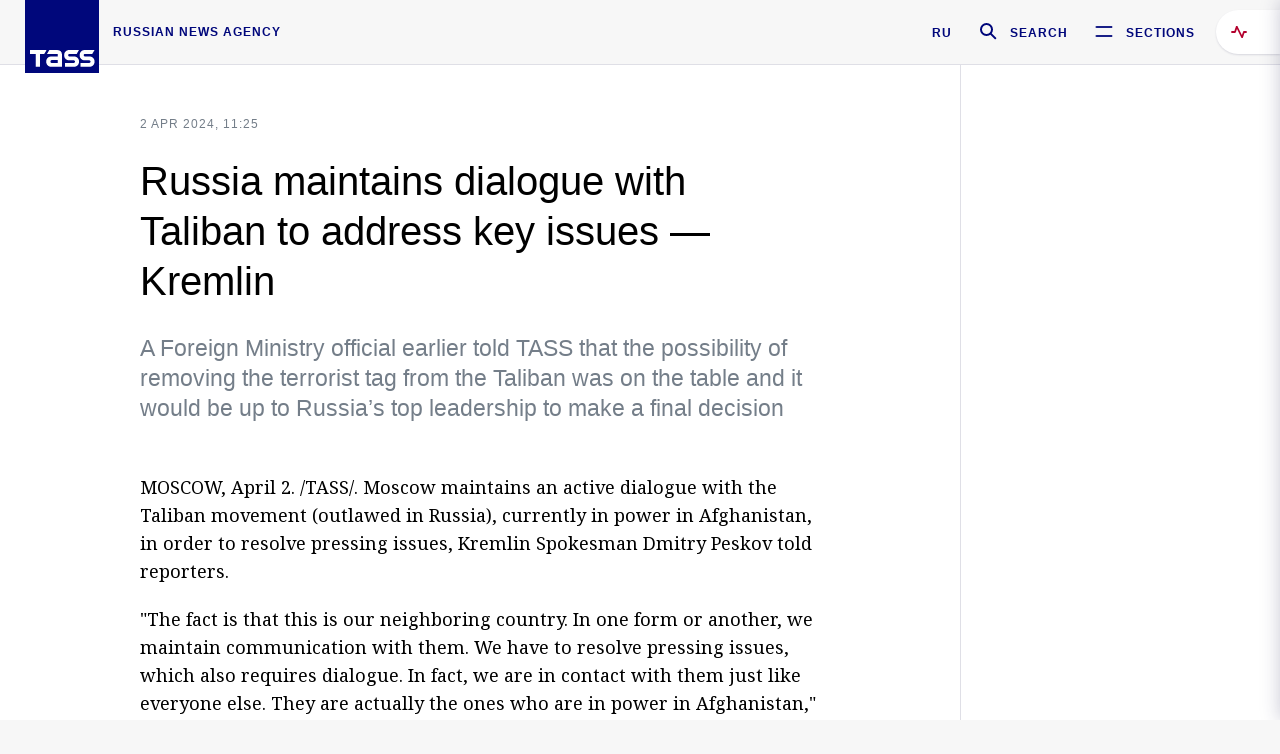

--- FILE ---
content_type: text/html; charset=utf-8
request_url: https://tass.com/politics/1769169
body_size: 23336
content:
<!DOCTYPE html><html data-ng-app="tassApp" data-ng-controller="mainController"><head><title>Russia maintains dialogue with Taliban to address key issues — Kremlin -  Russian Politics &amp; Diplomacy - TASS</title><meta name="description" content="A Foreign Ministry official earlier told TASS that the possibility of removing the terrorist tag from the Taliban was on the table and it would be up to Russia’s top leadership to make a final decision"><meta name="viewport" content="width=device-width, initial-scale=1.0"><meta http-equiv="X-UA-Compatible" content="ie=edge"><meta name="yandex-verification" content="f91ce7b4a203a30a"><meta name="google-site-verification" content="PoyFi2APBqKw8uGePodmFqId646DYLqqS1qiMTh153w"><meta name="msvalidate.01" content="C05302AEC20336D89FE678451D9C5CDC"><meta property="fb:app_id" content="145834367435982"><meta property="fb:pages" content="144698628932572"><meta property="og:site_name" content="TASS"><meta property="og:type" content="article"><meta property="og:image" content="https://tass.com/img/blocks/common/tass_logo_share_eng.png"><meta property="og:url" content="https://tass.com/politics/1769169"><meta property="og:title" content="Russia maintains dialogue with Taliban to address key issues — Kremlin"><meta property="og:description" content="A Foreign Ministry official earlier told TASS that the possibility of removing the terrorist tag from the Taliban was on the table and it would be up to Russia’s top leadership to make a final decision"><meta property="twitter:site" content="@tass_agency"><meta property="twitter:site:id" content="285532415"><meta property="twitter:card" content="summary_large_image"><meta property="twitter:title" content="Russia maintains dialogue with Taliban to address key issues — Kremlin"><meta property="twitter:description" content="A Foreign Ministry official earlier told TASS that the possibility of removing the terrorist tag from the Taliban was on the table and it would be up to Russia’s top leadership to make a final decision"><meta property="twitter:image" content="https://tass.com/img/blocks/common/tass_logo_share_eng.png"><meta property="vk:image" content="https://tass.com/img/blocks/common/tass_logo_share_eng.png"><link rel="image_src" href="https://tass.com/img/blocks/common/tass_logo_share_eng.png"><meta name="gtm-page-type" content="news"><link rel="amphtml" href="https://tass.com/politics/1769169/amp"><link rel="apple-touch-icon" href="/img/blocks/common/apple-touch-icon.png"><link rel="apple-touch-icon" sizes="57x57" href="/img/blocks/common/apple-touch-icon-57x57.png"><link rel="apple-touch-icon" sizes="72x72" href="/img/blocks/common/apple-touch-icon-72x72.png"><link rel="apple-touch-icon" sizes="76x76" href="/img/blocks/common/apple-touch-icon-76x76.png"><link rel="apple-touch-icon" sizes="114x114" href="/img/blocks/common/apple-touch-icon-114x114.png"><link rel="apple-touch-icon" sizes="120x120" href="/img/blocks/common/apple-touch-icon-120x120.png"><link rel="apple-touch-icon" sizes="144x144" href="/img/blocks/common/apple-touch-icon-144x144.png"><link rel="apple-touch-icon" sizes="152x152" href="/img/blocks/common/apple-touch-icon-152x152.png"><link rel="apple-touch-icon" sizes="180x180" href="/img/blocks/common/apple-touch-icon-180x180.png"><link href="//fonts.googleapis.com/css?family=Noto+Sans:400,400i,700,700i|Noto+Serif:400,400i,700,700i&amp;amp;subset=cyrillic,cyrillic-ext,latin-ext" rel="stylesheet"><link href="//fonts.googleapis.com/css?family=PT+Serif:,700&amp;amp;subset=cyrillic" rel="stylesheet"><script src="//platform.twitter.com/widgets.js" charset="utf-8" async></script><script src="/newtass/javascript/libs/jwplayer-7.11.2/jwplayer.js"></script><script>jwplayer.key = 'btTjXiuYZsRbqAVggNOhFFVcP3mvO2KkI2kx4w= = ';</script><script>var TASSconfig = {
    centrifugo: {"host":"https://centrifugo.tass.ru","port":"443","user":"1","timestamp":"10","token":"87cf320d40b3d158222430b232ea6803c57e1290d414fcdd78a446615884092e"},
    webSocket: {"host":"wss://comet.tass.ru:443","SID":"--b28c704f1435e1a5ac1a753810d40a57"}
}</script><script src="//cdnjs.cloudflare.com/ajax/libs/jquery/3.2.1/jquery.min.js"></script><script src="//yastatic.net/pcode/adfox/loader.js" crossorigin="anonymous" defer="defer"></script><script src="//yastatic.net/pcode/adfox/header-bidding.js" async="async"></script><script src="//an.yandex.ru/system/context.js" async="async"></script><script src="/newtass/javascript/libs/angular.min.js"></script><script src="/newtass/javascript/libs/angular-sanitize.min.js"></script><script src="/newtass/javascript/libs/angular-touch.min.js"></script><script src="/newtass/javascript/libs/angular-cookies.min.js"></script><script src="/newtass/javascript/libs/angular-mask.min.js"></script><script src="/newtass/javascript/libs/datepicker.js"></script><script src="//cdn.jsdelivr.net/sockjs/1.1/sockjs.min.js"></script><script src="/newtass/javascript/libs/centrifuge.js"></script><script src="/newtass/javascript/app.js?v=90"></script><script src="/newtass/javascript/servises/overlord.js?v=90"></script><script src="/newtass/javascript/servises/centrifuge.js?v=90"></script><script>window.yaContextCb = window.yaContextCb || []</script><script src="https://yandex.ru/ads/system/context.js" async="async"></script><script src="/newtass/javascript/servises/websocket.js?v=90"></script><script src="/newtass/javascript/controllers/mainController.js?v=90"></script><script src="/newtass/javascript/controllers/newsfeedController.js?v=90"></script><script src="/newtass/javascript/controllers/sliderController.js?v=90"></script><script src="/newtass/javascript/controllers/socialController.js?v=90"></script><script src="/newtass/javascript/controllers/videoController.js?v=90"></script><script src="/newtass/javascript/controllers/audioController.js?v=90"></script><script src="/newtass/javascript/controllers/headerController.js?v=90"></script><script src="/newtass/javascript/controllers/contentList.js?v=90"></script><script src="/newtass/javascript/controllers/whatsNewController.js?v=90"></script><script src="/newtass/javascript/controllers/mainMediaController.js?v=90"></script><script src="/newtass/javascript/directives/fullscreenViewDirective.js?v=90"></script><script src="/newtass/javascript/directives/photoFullscreenViewDirective.js?v=90"></script><script src="/newtass/javascript/controllers/menuController.js?v=90"></script><script src="/newtass/javascript/directives/expandableTextIncludes.js?v=90"></script><script src="/newtass/javascript/directives/dateFormatDirective.js?v=90"></script><script src="/newtass/javascript/directives/clickOutsideDirective.js?v=90"></script><script src="/newtass/javascript/directives/urgentDirective.js?v=90"></script><script src="/newtass/javascript/directives/headerTop0Directive.js?v=90"></script><script src="/newtass/javascript/directives/headerDirective.js?v=90"></script><script src="/newtass/javascript/directives/scrollToTopDirective.js?v=90"></script><script src="/newtass/javascript/directives/spoilerExpandDirective.js?v=90"></script><script src="/newtass/javascript/directives/angular-loadscript.js"></script><script src="//www.google.com/recaptcha/api.js"></script><script src="/newtass/javascript/controllers/menuController.js?v=90"></script><script type="application/ld+json">{"@context":"https://schema.org/","@type":"Organization","url":"https://tass.com","name":"TASS","logo":{"@type":"ImageObject","url":"https://tass.com/newtass/img/blocks/common/tass-logo.jpg","width":60,"height":60},"sameAs":["https://www.facebook.com/tassagency","https://www.youtube.com/channel/UCEyGP84v6qbsZy9-pL6Jx2g","https://vk.com/tassagency","https://ok.ru/tassagency","https://www.instagram.com/tass_agency/","https://twitter.com/tass_agency"]}</script><script type="application/ld+json">{"@context":"https://schema.org","@graph":[{"@context":"https://schema.org","@type":"SiteNavigationElement","@id":"#menu-sections","name":"Russian Politics & Diplomacy","url":"https://tass.com/politics"},{"@context":"https://schema.org","@type":"SiteNavigationElement","@id":"#menu-sections","name":"World","url":"https://tass.com/world"},{"@context":"https://schema.org","@type":"SiteNavigationElement","@id":"#menu-sections","name":"Business & Economy","url":"https://tass.com/economy"},{"@context":"https://schema.org","@type":"SiteNavigationElement","@id":"#menu-sections","name":"Military & Defense","url":"https://tass.com/defense"},{"@context":"https://schema.org","@type":"SiteNavigationElement","@id":"#menu-sections","name":"Science & Space","url":"https://tass.com/science"},{"@context":"https://schema.org","@type":"SiteNavigationElement","@id":"#menu-sections","name":"Emergencies ","url":"https://tass.com/emergencies"},{"@context":"https://schema.org","@type":"SiteNavigationElement","@id":"#menu-sections","name":"Society & Culture","url":"https://tass.com/society"},{"@context":"https://schema.org","@type":"SiteNavigationElement","@id":"#menu-sections","name":"Press Review","url":"https://tass.com/pressreview"},{"@context":"https://schema.org","@type":"SiteNavigationElement","@id":"#menu-sections","name":"Sports","url":"https://tass.com/sports"}]}</script><!-- AdFox START--><!-- tasstest--><!-- Площадка: tass.com / Все разделы / fullscreen_com_web--><!-- Категория: <не задана>--><!-- Тип баннера: fullscreen--><div id="adfox_174887496479139980"></div><script>(function (w, n) {
    w[n] = w[n] || [];
    w[n].push({
        ownerId: 255516,
        containerId: 'adfox_174887496479139980',
        params: {
            p1: 'dhyaz',
            p2: 'gdtg'
        }
    });
})(window, 'adfoxAsyncParams');
</script><link id="css-default" rel="stylesheet" media="(min-width: 0px)" href="/newtass/stylesheets/news-page/news-page.css?v=90"><link id="css-md" rel="stylesheet" media="(min-width: 960px)" href="/newtass/stylesheets/news-page/news-page_md.css?v=90"><link id="css-lg" rel="stylesheet" media="(min-width: 1280px)" href="/newtass/stylesheets/news-page/news-page_lg.css?v=90"><link id="css-xl" rel="stylesheet" media="(min-width: 1360px)" href="/newtass/stylesheets/news-page/news-page_xl.css?v=90"><script type="application/ld+json">{"@context":"https://schema.org","@type":"NewsArticle","mainEntityOfPage":{"@type":"WebPage","@id":"https://tass.com/politics/1769169"},"headline":"Russia maintains dialogue with Taliban to address key issues — Kremlin","image":["https://tass.com/img/blocks/common/tass_logo_share_eng.png"],"datePublished":"2024-04-02T11:25:11.000Z","dateModified":"2024-04-02T11:25:11.000Z","author":{"@type":"Organization","name":"TASS","logo":{"@type":"ImageObject","url":"https://tass.com/newtass/img/blocks/common/tass-logo.jpg","width":60,"height":60}},"publisher":{"@type":"Organization","name":"TASS","logo":{"@type":"ImageObject","url":"https://tass.com/newtass/img/blocks/common/tass-logo.jpg","width":60,"height":60}},"description":"A Foreign Ministry official earlier told TASS that the possibility of removing the terrorist tag from the Taliban was on the table and it would be up to Russia’s top leadership to make a final decision"}</script></head><body data-ng-class="{'lenta-opened': newsFeedMode, 'overbody':$root.mainMenuStatus, 'whats-new-opened': whatsNewOpened}" data-ng-init="pushInRecommendations(1769169)"><!-- Yandex.Metrika counter -->
<script type="text/javascript" >
   (function (d, w, c) {
      (w[c] = w[c] || []).push(function() {
           try {
               w.yaCounter22765936 = new Ya.Metrika({
                   id:22765936,
                   clickmap:true,
                   trackLinks:true,
                   accurateTrackBounce:true,
                   trackHash:true
               });
           } catch(e) { }
       });
       var n = d.getElementsByTagName("script")[0],
           x = "https://mc.yandex.ru/metrika/watch.js",
           s = d.createElement("script"),
           f = function () { n.parentNode.insertBefore(s, n); }
       for (var i = 0; i < document.scripts.length; i++) {
           if (document.scripts[i].src === x) { return; }
       }
       s.type = "text/javascript";
       s.async = true;
       s.src = x;

       if (w.opera == "[object Opera]") {
           d.addEventListener("DOMContentLoaded", f, false);
       } else { f(); }
   })(document, window, "yandex_metrika_callbacks");
</script>
<noscript><div><img src="https://mc.yandex.ru/watch/22765936" style="position:absolute; left:-9999px;" alt="" /></div></noscript>
<!-- /Yandex.Metrika counter -->

<!-- /Yandex.Metrika counter --> 
<script type="text/javascript" >
   (function(m,e,t,r,i,k,a){m[i]=m[i]||function(){(m[i].a=m[i].a||[]).push(arguments)};
   m[i].l=1*new Date();k=e.createElement(t),a=e.getElementsByTagName(t)[0],k.async=1,k.src=r,a.parentNode.insertBefore(k,a)})
   (window, document, "script", "https://mc.yandex.ru/metrika/tag.js", "ym");

   ym(52150180, "init", {
        id:52150180,
        clickmap:true,
        trackLinks:true,
        accurateTrackBounce:true
   });
</script>
<noscript><div><img src="https://mc.yandex.ru/watch/52150180" style="position:absolute; left:-9999px;" alt="" /></div></noscript>
<!-- /Yandex.Metrika counter --><!--LiveInternet counter--><script type="text/javascript">
new Image().src = "//counter.yadro.ru/hit;TASS_total?r"+
escape(document.referrer)+((typeof(screen)=="undefined")?"":
";s"+screen.width+"*"+screen.height+"*"+(screen.colorDepth?
screen.colorDepth:screen.pixelDepth))+";u"+escape(document.URL)+
";"+Math.random();</script><!--/LiveInternet--><!--LiveInternet counter-->
<script type="text/javascript"><!--document.write('<a href="//www.liveinternet.ru/?tass.com"target="_blank"  ><img src="//counter.yadro.ru/logo;tass.com?44.6"title="LiveInternet"alt="" border="0" width="31" height="31"/></a>')//--></script>
<!--/LiveInternet--><div class="banner banner_delimeter"><div class="banner__wrapper"><div class="banner__container" id="970x250_top"><script>window.yaContextCb.push(()=>{
    Ya.adfoxCode.create({
    ownerId: 255516,
    containerId: '970x250_top',
    params: {
        p1: 'csprv',
        p2: 'gcah',
        puid1: JSON.parse('false') || '',
        puid2: '',
        puid3: '',
        puid4: '',
        puid5: '',
        puid6: '',
        puid7: '' 
        },
    lazyLoad: { 
            fetchMargin: 100,
            mobileScaling: 2
        }      
    })
        
})             
</script></div></div></div><header class="header header-on_top" id="header" data-ng-controller="headerController" header-directive="header-directive" ng-class="{'header_hidden': $root.showArticle}"><div class="container" ng-init="counterTime = 520"><div class="header-inner"><div class="header-logo-bar"><a class="header-logo" href="/" data-header_logo="data-header_logo" ="" rel="nofollow"><div class="header-logo__logo"></div></a><div class="header-inscription">russian news agency</div></div><div class="header-bar"><div class="header-lang"><a class="header-lang__item" href="//tass.ru" rel="nofollow" data-header_menu_lang="data-header_menu_lang">RU</a></div><div class="header-search" id="search-btn"><a style="text-decoration:none;" href="/search" rel="nofollow" data-header_menu_search_open="data-header_menu_search_open"><div class="header-search__icon"></div><div class="header-search__label">Search</div></a></div><div class="header-sections" id="open-menu-button" data-ng-click="manageHistoryTrackerForMenu($root.mainMenuStatus=true)" data-header_menu_categories_open="data-header_menu_categories_open"><div class="header-sections__icon"></div><div class="header-sections__label">Sections</div></div></div></div></div><button class="header-news-feed-button" data-header_menu_feed_open="data-header_menu_feed_open" ng-hide="ov.variable.newsfeed.isOpened" ng-click="toggleNewsFeed()" ng-class="{'header-news-feed-button_active': newsFeedLabelActive}"><span ng-cloak="ng-cloak" ng-bind-html="getNewsFeedCounter()"></span></button></header><div class="search-popup"><div class="search-popup__container"><header class="search-popup__header"><div class="search-popup__logo"></div><button class="search-popup__close-button" id="search-btn-close">Close</button></header><form class="search-popup__search-form"><div class="search-input"><div class="search-input__wrapper"><input class="search-input__input-field" autofocus="autofocus" placeholder="Search" data-ng-model="sendParams.searchStr"/><button class="search-input__submit-button" data-ng-click="dispatch()" ng-if="!pending" data-header_menu_search_start="data-header_menu_search_start"></button><div class="search-input__spinner" ng-if="pending"></div></div><ul class="search-input__results-list"><li class="search-input__results-list-item"><button class="search-input__result-title">Economy</button></li><li class="search-input__results-list-item"><button class="search-input__result-title">Sports</button></li><li class="search-input__results-list-item"><button class="search-input__result-title">Culture</button></li></ul></div></form></div></div><div class="menu" data-ng-controller="menuController" data-ng-class="{'menu_opened':$root.mainMenuStatus}" menu-directive="menu-directive"><div class="menu__container"><header class="menu__header"><a class="menu__logo" href="/" rel="nofollow"></a><button class="menu__close-button" id="close-menu-button" data-ng-click="manageHistoryTrackerForMenu($root.mainMenuStatus=false)" data-all_category_close="data-all_category_close">Close</button></header><div class="menu__content" data-ng-class="{'up':$root.mainMenuStatus}"><div class="menu__lists-wrapper"><ul class="menu-sections-list" data-ng-init="init()"><li class="menu-sections-list-item" data-ng-class="{'menu-sections-list-item_active': activeSection === 'politics'}"><div class="menu-sections-list__title-wrapper"><a class="menu-sections-list__title" href="/politics" data-ng-mouseover="onMouseEnter(4954); activeSection = 'politics'" data-all_category_choice="data-all_category_choice">Russian Politics &amp; Diplomacy</a></div><div class="section-preview"><div class="section-preview__content"><div class="section-preview__header"><span class="section-preview__title">Russian Politics &amp; Diplomacy</span><a class="section-preview__link" href="/politics" rel="nofollow" data-header_menu_categories_choice="data-header_menu_categories_choice">Into section →</a></div><ul class="section-preview__subcategories-list"><li class="section-preview__subcategories-list-item"><a class="section-preview__subcategories-list__link" href="/russias-foreign-policy">FOREIGN POLICY</a></li><li class="section-preview__subcategories-list-item"><a class="section-preview__subcategories-list__link" href="/domestic-policy">DOMESTIC POLICY</a></li></ul><div class="section-preview__news"><div data-ng-bind-html="newsContainer"></div><div data-ng-if="!newsContainer"><div class="news-preview news-preview_default"><div class="news-preview__body"><div class="news-preview__loader-long"></div><div class="news-preview__loader-long"></div><div class="news-preview__loader-long"></div></div></div><div class="news-preview news-preview_default"><div class="news-preview__body"><div class="news-preview__loader-long"></div><div class="news-preview__loader-long"></div><div class="news-preview__loader-long"></div></div></div><div class="news-preview news-preview_default"><div class="news-preview__body"><div class="news-preview__loader-long"></div><div class="news-preview__loader-long"></div><div class="news-preview__loader-long"></div></div></div></div></div></div></div></li><li class="menu-sections-list-item" data-ng-class="{'menu-sections-list-item_active': activeSection === 'world'}"><div class="menu-sections-list__title-wrapper"><a class="menu-sections-list__title" href="/world" data-ng-mouseover="onMouseEnter(4844); activeSection = 'world'" data-all_category_choice="data-all_category_choice">World</a></div><div class="section-preview"><div class="section-preview__content"><div class="section-preview__header"><span class="section-preview__title">World</span><a class="section-preview__link" href="/world" rel="nofollow" data-header_menu_categories_choice="data-header_menu_categories_choice">Into section →</a></div><ul class="section-preview__subcategories-list"></ul><div class="section-preview__news"><div data-ng-bind-html="newsContainer"></div><div data-ng-if="!newsContainer"><div class="news-preview news-preview_default"><div class="news-preview__body"><div class="news-preview__loader-long"></div><div class="news-preview__loader-long"></div><div class="news-preview__loader-long"></div></div></div><div class="news-preview news-preview_default"><div class="news-preview__body"><div class="news-preview__loader-long"></div><div class="news-preview__loader-long"></div><div class="news-preview__loader-long"></div></div></div><div class="news-preview news-preview_default"><div class="news-preview__body"><div class="news-preview__loader-long"></div><div class="news-preview__loader-long"></div><div class="news-preview__loader-long"></div></div></div></div></div></div></div></li><li class="menu-sections-list-item" data-ng-class="{'menu-sections-list-item_active': activeSection === 'economy'}"><div class="menu-sections-list__title-wrapper"><a class="menu-sections-list__title" href="/economy" data-ng-mouseover="onMouseEnter(4845); activeSection = 'economy'" data-all_category_choice="data-all_category_choice">Business &amp; Economy</a></div><div class="section-preview"><div class="section-preview__content"><div class="section-preview__header"><span class="section-preview__title">Business &amp; Economy</span><a class="section-preview__link" href="/economy" rel="nofollow" data-header_menu_categories_choice="data-header_menu_categories_choice">Into section →</a></div><ul class="section-preview__subcategories-list"><li class="section-preview__subcategories-list-item"><a class="section-preview__subcategories-list__link" href="/oil-gas-industry">Oil &amp; gas industry</a></li><li class="section-preview__subcategories-list-item"><a class="section-preview__subcategories-list__link" href="/internet-telecom">Internet &amp; Telecom</a></li><li class="section-preview__subcategories-list-item"><a class="section-preview__subcategories-list__link" href="/trade-cooperation">Trade &amp; Cooperation</a></li><li class="section-preview__subcategories-list-item"><a class="section-preview__subcategories-list__link" href="/transport">Transport</a></li></ul><div class="section-preview__news"><div data-ng-bind-html="newsContainer"></div><div data-ng-if="!newsContainer"><div class="news-preview news-preview_default"><div class="news-preview__body"><div class="news-preview__loader-long"></div><div class="news-preview__loader-long"></div><div class="news-preview__loader-long"></div></div></div><div class="news-preview news-preview_default"><div class="news-preview__body"><div class="news-preview__loader-long"></div><div class="news-preview__loader-long"></div><div class="news-preview__loader-long"></div></div></div><div class="news-preview news-preview_default"><div class="news-preview__body"><div class="news-preview__loader-long"></div><div class="news-preview__loader-long"></div><div class="news-preview__loader-long"></div></div></div></div></div></div></div></li><li class="menu-sections-list-item" data-ng-class="{'menu-sections-list-item_active': activeSection === 'defense'}"><div class="menu-sections-list__title-wrapper"><a class="menu-sections-list__title" href="/defense" data-ng-mouseover="onMouseEnter(4953); activeSection = 'defense'" data-all_category_choice="data-all_category_choice">Military &amp; Defense</a></div><div class="section-preview"><div class="section-preview__content"><div class="section-preview__header"><span class="section-preview__title">Military &amp; Defense</span><a class="section-preview__link" href="/defense" rel="nofollow" data-header_menu_categories_choice="data-header_menu_categories_choice">Into section →</a></div><ul class="section-preview__subcategories-list"></ul><div class="section-preview__news"><div data-ng-bind-html="newsContainer"></div><div data-ng-if="!newsContainer"><div class="news-preview news-preview_default"><div class="news-preview__body"><div class="news-preview__loader-long"></div><div class="news-preview__loader-long"></div><div class="news-preview__loader-long"></div></div></div><div class="news-preview news-preview_default"><div class="news-preview__body"><div class="news-preview__loader-long"></div><div class="news-preview__loader-long"></div><div class="news-preview__loader-long"></div></div></div><div class="news-preview news-preview_default"><div class="news-preview__body"><div class="news-preview__loader-long"></div><div class="news-preview__loader-long"></div><div class="news-preview__loader-long"></div></div></div></div></div></div></div></li><li class="menu-sections-list-item" data-ng-class="{'menu-sections-list-item_active': activeSection === 'science'}"><div class="menu-sections-list__title-wrapper"><a class="menu-sections-list__title" href="/science" data-ng-mouseover="onMouseEnter(4957); activeSection = 'science'" data-all_category_choice="data-all_category_choice">Science &amp; Space</a></div><div class="section-preview"><div class="section-preview__content"><div class="section-preview__header"><span class="section-preview__title">Science &amp; Space</span><a class="section-preview__link" href="/science" rel="nofollow" data-header_menu_categories_choice="data-header_menu_categories_choice">Into section →</a></div><ul class="section-preview__subcategories-list"></ul><div class="section-preview__news"><div data-ng-bind-html="newsContainer"></div><div data-ng-if="!newsContainer"><div class="news-preview news-preview_default"><div class="news-preview__body"><div class="news-preview__loader-long"></div><div class="news-preview__loader-long"></div><div class="news-preview__loader-long"></div></div></div><div class="news-preview news-preview_default"><div class="news-preview__body"><div class="news-preview__loader-long"></div><div class="news-preview__loader-long"></div><div class="news-preview__loader-long"></div></div></div><div class="news-preview news-preview_default"><div class="news-preview__body"><div class="news-preview__loader-long"></div><div class="news-preview__loader-long"></div><div class="news-preview__loader-long"></div></div></div></div></div></div></div></li><li class="menu-sections-list-item" data-ng-class="{'menu-sections-list-item_active': activeSection === 'emergencies'}"><div class="menu-sections-list__title-wrapper"><a class="menu-sections-list__title" href="/emergencies" data-ng-mouseover="onMouseEnter(4992); activeSection = 'emergencies'" data-all_category_choice="data-all_category_choice">Emergencies </a></div><div class="section-preview"><div class="section-preview__content"><div class="section-preview__header"><span class="section-preview__title">Emergencies </span><a class="section-preview__link" href="/emergencies" rel="nofollow" data-header_menu_categories_choice="data-header_menu_categories_choice">Into section →</a></div><ul class="section-preview__subcategories-list"></ul><div class="section-preview__news"><div data-ng-bind-html="newsContainer"></div><div data-ng-if="!newsContainer"><div class="news-preview news-preview_default"><div class="news-preview__body"><div class="news-preview__loader-long"></div><div class="news-preview__loader-long"></div><div class="news-preview__loader-long"></div></div></div><div class="news-preview news-preview_default"><div class="news-preview__body"><div class="news-preview__loader-long"></div><div class="news-preview__loader-long"></div><div class="news-preview__loader-long"></div></div></div><div class="news-preview news-preview_default"><div class="news-preview__body"><div class="news-preview__loader-long"></div><div class="news-preview__loader-long"></div><div class="news-preview__loader-long"></div></div></div></div></div></div></div></li><li class="menu-sections-list-item" data-ng-class="{'menu-sections-list-item_active': activeSection === 'society'}"><div class="menu-sections-list__title-wrapper"><a class="menu-sections-list__title" href="/society" data-ng-mouseover="onMouseEnter(4956); activeSection = 'society'" data-all_category_choice="data-all_category_choice">Society &amp; Culture</a></div><div class="section-preview"><div class="section-preview__content"><div class="section-preview__header"><span class="section-preview__title">Society &amp; Culture</span><a class="section-preview__link" href="/society" rel="nofollow" data-header_menu_categories_choice="data-header_menu_categories_choice">Into section →</a></div><ul class="section-preview__subcategories-list"></ul><div class="section-preview__news"><div data-ng-bind-html="newsContainer"></div><div data-ng-if="!newsContainer"><div class="news-preview news-preview_default"><div class="news-preview__body"><div class="news-preview__loader-long"></div><div class="news-preview__loader-long"></div><div class="news-preview__loader-long"></div></div></div><div class="news-preview news-preview_default"><div class="news-preview__body"><div class="news-preview__loader-long"></div><div class="news-preview__loader-long"></div><div class="news-preview__loader-long"></div></div></div><div class="news-preview news-preview_default"><div class="news-preview__body"><div class="news-preview__loader-long"></div><div class="news-preview__loader-long"></div><div class="news-preview__loader-long"></div></div></div></div></div></div></div></li><li class="menu-sections-list-item" data-ng-class="{'menu-sections-list-item_active': activeSection === 'pressreview'}"><div class="menu-sections-list__title-wrapper"><a class="menu-sections-list__title" href="/pressreview" data-ng-mouseover="onMouseEnter(4981); activeSection = 'pressreview'" data-all_category_choice="data-all_category_choice">Press Review</a></div><div class="section-preview"><div class="section-preview__content"><div class="section-preview__header"><span class="section-preview__title">Press Review</span><a class="section-preview__link" href="/pressreview" rel="nofollow" data-header_menu_categories_choice="data-header_menu_categories_choice">Into section →</a></div><ul class="section-preview__subcategories-list"></ul><div class="section-preview__news"><div data-ng-bind-html="newsContainer"></div><div data-ng-if="!newsContainer"><div class="news-preview news-preview_default"><div class="news-preview__body"><div class="news-preview__loader-long"></div><div class="news-preview__loader-long"></div><div class="news-preview__loader-long"></div></div></div><div class="news-preview news-preview_default"><div class="news-preview__body"><div class="news-preview__loader-long"></div><div class="news-preview__loader-long"></div><div class="news-preview__loader-long"></div></div></div><div class="news-preview news-preview_default"><div class="news-preview__body"><div class="news-preview__loader-long"></div><div class="news-preview__loader-long"></div><div class="news-preview__loader-long"></div></div></div></div></div></div></div></li><li class="menu-sections-list-item" data-ng-class="{'menu-sections-list-item_active': activeSection === 'sports'}"><div class="menu-sections-list__title-wrapper"><a class="menu-sections-list__title" href="/sports" data-ng-mouseover="onMouseEnter(4869); activeSection = 'sports'" data-all_category_choice="data-all_category_choice">Sports</a></div><div class="section-preview"><div class="section-preview__content"><div class="section-preview__header"><span class="section-preview__title">Sports</span><a class="section-preview__link" href="/sports" rel="nofollow" data-header_menu_categories_choice="data-header_menu_categories_choice">Into section →</a></div><ul class="section-preview__subcategories-list"></ul><div class="section-preview__news"><div data-ng-bind-html="newsContainer"></div><div data-ng-if="!newsContainer"><div class="news-preview news-preview_default"><div class="news-preview__body"><div class="news-preview__loader-long"></div><div class="news-preview__loader-long"></div><div class="news-preview__loader-long"></div></div></div><div class="news-preview news-preview_default"><div class="news-preview__body"><div class="news-preview__loader-long"></div><div class="news-preview__loader-long"></div><div class="news-preview__loader-long"></div></div></div><div class="news-preview news-preview_default"><div class="news-preview__body"><div class="news-preview__loader-long"></div><div class="news-preview__loader-long"></div><div class="news-preview__loader-long"></div></div></div></div></div></div></div></li></ul><ul class="menu-links-list"><li class="menu-links-list-item"><a class="menu-links-list__link" href="/specialprojects" rel="nofollow">Special projects</a></li><li class="menu-links-list-item" data-ng-class="{'menu-links-list-item_active': activeSection === 1}"><div class="menu-links-list__title-wrapper"><div class="menu-links-list__title" data-ng-mouseover="activeSection = 1">TASS</div></div><div class="links-block links-block_one-column"><div class="links-block__content"><div class="links-block-section"><div class="links-block-section__title">Agency</div><ul class="links-block-section__list"><li class="links-block-section__list-item"><a class="links-block-section__link" href="/today" rel="nofollow">TASS today</a></li><li class="links-block-section__list-item"><a class="links-block-section__link" href="/history" rel="nofollow">History</a></li><li class="links-block-section__list-item"><a class="links-block-section__link" href="/team" rel="nofollow">Management</a></li><li class="links-block-section__list-item"><a class="links-block-section__link" href="/contacts" rel="nofollow">Contacts</a></li></ul></div><div class="links-block-section"><div class="links-block-section__title">Projects &amp; Services</div><ul class="links-block-section__list"><li class="links-block-section__list-item"><a class="links-block-section__link" href="http://www.tassphoto.com/en" rel="nofollow">TASS-PHOTO</a></li><li class="links-block-section__list-item"><a class="links-block-section__link" href="https://terminal.tass.ru/" rel="nofollow">NEWS TERMINAL</a></li></ul></div><div class="links-block-section"><div class="links-block-section__title"></div><ul class="links-block-section__list"><li class="links-block-section__list-item"><a class="links-block-section__link" href="https://cdn.tass.ru/data/files/ru/politika-obrabotki-dannyh-tassru.docx" rel="nofollow">Personal data processing policy TASS</a></li><li class="links-block-section__list-item"><a class="links-block-section__link" href="/press-releases" rel="nofollow">Press Releases</a></li><li class="links-block-section__list-item"><a class="links-block-section__link" href="/privacy-policy" rel="nofollow">Privacy Policy​ tass.com</a></li><li class="links-block-section__list-item"><a class="links-block-section__link" href="/terms-of-use" rel="nofollow">Terms of use</a></li><li class="links-block-section__list-item"><a class="links-block-section__link" href="/anti-corruption" rel="nofollow">ANTI-Corruption</a></li></ul></div></div></div></li><li class="menu-links-list-item" data-ng-class="{'menu-links-list-item_active': activeSection === 2}"><div class="menu-links-list__title-wrapper"><div class="menu-links-list__title" data-ng-mouseover="activeSection = 2">Subscribe</div></div><div class="links-block links-block_two-column"><div class="links-block__content"><div class="links-block-section"><div class="links-block-section__title">Social Media</div><ul class="links-block-section__list"><li class="links-block-section__list-item"><a class="links-block-section__link" href="https://t.me/tassagency_en" rel="nofollow">Telegram</a></li></ul></div><div class="links-block-section"><div class="links-block-section__title">Subscriptions</div><ul class="links-block-section__list"><li class="links-block-section__list-item"><a class="links-block-section__link links-block-section__link_icon" href="http://tass.com/rss/v2.xml" rel="nofollow"><span class="links-block-section__link-icon" style="background-image: url('https://tass.com/newtass/img/blocks/menu-links-list/rss.svg')"></span>RSS</a></li></ul></div></div></div></li><li class="menu-links-list-item"><a class="menu-links-list__link" href="/ads" rel="nofollow">Advertising</a></li><li class="menu-links-list-item"><a class="menu-links-list__link" href="/contacts" rel="nofollow">Contacts</a></li></ul></div></div></div></div><div class="news-feed" data-ng-controller="newsFeedController" ng-init="init()"><div ng-class="{'news-feed-back': isOpened}"></div><div class="news-feed-column" ng-class="{'news-feed-column_opened': isOpened}"><div class="news-feed-close" ng-click="closeNewsFeed()" data-header_menu_feed_close="data-header_menu_feed_close"></div><div class="news-feed-content" id="news-feed-content"><div class="news-feed-list"><div class="news-feed-btn" ng-class="{'news-feed-btn_active': newsFeedCounter}" ng-click="loadmessages(true)"><div class="news-feed-btn__inner" ng-bind-html="getNewsFeedCounter()"></div></div><div class="news-feed-day-container" data-ng-repeat="dayPoint in newsFeed | orderObjectBy:'date':true"><div class="news-feed-daypoint">{{dayPoint.date | date : 'd MMMM yyyy'}}</div><a class="news-feed-item" data-ng-class="{'news-feed-item_flash': newsPoint.isFlash, 'news-feed-item_new': newsPoint.isNew}" data-ng-href="{{newsPoint.link}}" data-ng-repeat="newsPoint in dayPoint | orderObjectBy:'date':true" data-ng-if="newsPoint.toShow"><div class="news-feed-item__header"><div class="news-feed-item__date">{{newsPoint.date * 1000 | date : 'HH:mm'}} {{newsPoint.mark}}</div></div><div class="news-feed-item__title-wrap"><div class="news-feed-item__title" data-header_menu_feed_title="data-header_menu_feed_title" data-ng-if="!newsPoint.subtitle">{{newsPoint.title}}</div><div data-ng-if="newsPoint.subtitle" data-header_menu_feed_title="data-header_menu_feed_title"><div class="news-feed-item__title">{{newsPoint.title+ ' '}}</div><div class="news-feed-item__subtitle">{{newsPoint.subtitle}}</div></div><div class="news-feed-item__photo" data-ng-if="newsPoint.showPhoto &amp;&amp; newsPoint.image" data-header_menu_feed_photo="data-header_menu_feed_photo"><img data-ng-src="{{newsPoint.image}}" alt=""/></div></div></a></div></div><div class="news-feed-endpoint" id="news-feed-endpoint"></div></div><a class="news-feed-link" data-ng-href="/search" data-header_menu_feed_all="data-header_menu_feed_all">All news</a></div></div><main class="container"><section class="section-grid" id="news"><div class="section-grid__col section-grid__col_center"><div class="news" data-io-article-url="https://tass.com/politics/1769169"><div class="column"><div class="news-header"><div class="news-header__top"><div class="news-header__date" ng-cloak="ng-cloak"><span class="news-header__date-date"><dateformat time="1712057111" mode="abs"></dateformat></span></div></div><h1 class="news-header__title">Russia maintains dialogue with Taliban to address key issues — Kremlin

</h1><div class="news-header__lead">A Foreign Ministry official earlier told TASS that the possibility of removing the terrorist tag from the Taliban was on the table and it would be up to Russia’s top leadership to make a final decision</div><div class="news-header__actions"></div></div></div><div class="text-content"><div class="text-block"><p>MOSCOW, April 2. /TASS/. Moscow maintains an active dialogue with the Taliban movement (outlawed in Russia), currently in power in Afghanistan, in order to resolve pressing issues, Kremlin Spokesman Dmitry Peskov told reporters.</p>

<p>&quot;The fact is that this is our neighboring country. In one form or another, we maintain communication with them. We have to resolve pressing issues, which also requires dialogue. In fact, we are in contact with them just like everyone else. They are actually the ones who are in power in Afghanistan,&quot; Peskov said in response to a question about the current state of relations with the Taliban.</p>

<p>When asked to comment on a Russian Foreign Ministry statement about possibly removing the Taliban from the terrorist blacklist, Peskov said: &quot;You have said yourself that the option is under consideration. Let&rsquo;s wait until this process ends; then we can talk about the position [of the Kremlin].&quot;</p>

<p>A Foreign Ministry official earlier told TASS that the possibility of removing the terrorist tag from the Taliban was on the table and it would be up to Russia&rsquo;s top leadership to make a final decision.</p>

<p>Russian Special Presidential Envoy for Afghanistan Zamir Kabulov, who also serves as director of the Foreign Ministry&rsquo;s Second Asia Department, told TASS that a Taliban delegation had been invited to take part in the &quot;Russia - Islamic World: KazanForum&quot; scheduled to take place in the city of Kazan on May 14-19.</p>

<p>Meanwhile, the Kremlin has no information about whether the Taliban will send this delegation to the KazanForum 2024 event, Peskov noted. &quot;We aren&rsquo;t in the loop here. I can&rsquo;t confirm this at the moment because I simply don&rsquo;t have information on the matter,&quot; he said.</p>
</div></div><div class="column"><div class="news-actions"><div class="tags"><div class="tags__title">Tags</div><div class="tags__list"><a class="tags__item" href="/tag/foreign-policy" data-content_tags="data-content_tags">Foreign policy</a></div></div></div></div></div></div><div class="section-grid__col section-grid__col_right"><div class="banner banner_sticky"><div class="banner__wrapper"><div class="banner__container" id="vb_top"><script>window.yaContextCb.push(()=>{
    Ya.adfoxCode.create({
    ownerId: 255516,
    containerId: 'vb_top',
    params: {
        p1: 'csprt',
        p2: 'gbws',
        puid1: JSON.parse('false') || '',
        puid2: '',
        puid3: '',
        puid4: '',
        puid5: '',
        puid6: '',
        puid7: '' 
        },
    lazyLoad: { 
        fetchMargin: 100,
        mobileScaling: 2
        }            
    })   
})

// reload every 30 sec
const startReloadInterval = () => {
    window.vbTopIntervalId = setInterval(() => {
        Ya.adfoxCode.reload('vb_top', {onlyIfWasVisible: true})
    }, 30000)
}

startReloadInterval();    

window.addEventListener('blur', () => clearInterval(window.vbTopIntervalId));
window.addEventListener('focus', () => startReloadInterval());              
    </script></div></div></div></div></section><div class="section-grid"><div class="section-grid__col section-grid__col_center"><div class="news-content news-content_default"><a class="news-content__container" href="/politics/2074629"><div class="news-content__info"><div class="news-content__date"><dateformat time="1768995872" mode="rel"></dateformat></div></div><div class="news-content__header"><span class="news-content__title">IN BRIEF: What is known about upcoming Putin-Witkoff meeting in Moscow</span></div><div class="news-content__lead">Russian Presidential Spokesman Dmitry Peskov confirmed the meeting is on Putin's schedule</div><div class="news-content__photo-wrapper"><div class="news-content__photo" style="background-image: url(//cdn-media.tass.ru/width/680_18162ead/tass/m2/en/uploads/i/20260121/1463437.jpg)"></div></div><div class="news-content__link" data-article_full="data-article_full">Read more</div></a></div></div><div class="section-grid__col section-grid__col_right"><div class="banner_sticky"><div class="banner border-top__0"><div class="banner__wrapper"><div class="banner__container" id="tgb_7035451878"><script>window.yaContextCb.push(()=>{
    Ya.adfoxCode.create({
    ownerId: 255516,
    containerId: 'tgb_7035451878',
    params: {
        p1: 'csprw',
        p2: 'gcbv',
        puid1: JSON.parse('false') || '',
        puid2: '',
        puid3: '',
        puid4: '',
        puid5: '',
        puid6: '',
        puid7: '' 
        },
    lazyLoad: { 
        fetchMargin: 100,
        mobileScaling: 2
        }           
    })   
})</script></div></div></div><div class="banner border-bottom__0"><div class="banner__wrapper"><div class="banner__container" id="tgb_4893277346"><script>window.yaContextCb.push(()=>{
    Ya.adfoxCode.create({
    ownerId: 255516,
    containerId: 'tgb_4893277346',
    params: {
        p1: 'csprw',
        p2: 'gcbv',
        puid1: JSON.parse('false') || '',
        puid2: '',
        puid3: '',
        puid4: '',
        puid5: '',
        puid6: '',
        puid7: '' 
        },
    lazyLoad: { 
        fetchMargin: 100,
        mobileScaling: 2
        }           
    })   
})</script></div></div></div></div></div></div><section class="news-list-content" id="news-list" data-ng-controller="contentList" data-ng-init="firstInit()"><div class="list-item" ng-show="newsListCount &gt; 0"><div class="banner banner_delimeter banner--border-bottom" data-id="970x250_inline_3494099879"><div class="banner__wrapper"><div class="banner__container" id="970x250_inline_3494099879"><script>window.yaContextCb.push(()=>{
    Ya.adfoxCode.create({
    ownerId: 255516,
    containerId: '970x250_inline_3494099879',
    onRender: () => {
        const elem = document.querySelector('[data-id="970x250_inline_3494099879"]');

        if (elem) {
          elem.className = elem.className.replace("banner--border-bottom", 'banner--border-y');
        }
    },
    params: {
        p1: 'cirrn',
        p2: 'gcah',
        puid1: JSON.parse('false') || '',
        puid2: '',
        puid3: '',
        puid4: '',
        puid5: '',
        puid6: '',
        puid7: '' 
        },
    lazyLoad: { 
        fetchMargin: 100,
        mobileScaling: 2
        }           
    })   
})          
</script></div></div></div><div class="news-list-content__continer"><div class="news-list-content__news-list-section"><div class="news-list-content__news-block"><div class="news-content news-content_default"><a class="news-content__container" href="/politics/2074117"><div class="news-content__info"><div class="news-content__date"><dateformat time="1768915909" mode="rel"></dateformat></div></div><div class="news-content__header"><span class="news-content__title">Pistorius has to live with statements about 'inevitable' NATO-Russia war — Lavrov</span></div><div class="news-content__lead">On November 15, 2025, German Defense Minister Boris Pistorius said that a war between Russia and NATO could allegedly begin before 2029</div><div class="news-content__link" data-article_full="data-article_full">Read more</div></a></div><div class="news-content news-content_default"><a class="news-content__container" href="/politics/2074147"><div class="news-content__info"><div class="news-content__date"><dateformat time="1768917629" mode="rel"></dateformat></div></div><div class="news-content__header"><span class="news-content__title">Ukraine policy, Russia's refusal to engage in rules-based dialogue: Lavrov’s statements</span></div><div class="news-content__lead">According to the foreign minister, Russia is ready to work with anyone willing to &quot;negotiate honestly, on an equal footing, without blackmail or pressure&quot;</div><div class="news-content__photo-wrapper"><div class="news-content__photo" style="background-image: url(//cdn-media.tass.ru/width/680_18162ead/tass/m2/en/uploads/i/20260120/1463351.jpg)"></div></div><div class="news-content__link" data-article_full="data-article_full">Read more</div></a></div><div class="news-content news-content_default"><a class="news-content__container" href="/politics/2071963"><div class="news-content__info"><div class="news-content__date"><dateformat time="1768497948" mode="rel"></dateformat></div></div><div class="news-content__header"><span class="news-content__title">IN BRIEF: Threats to 'abduct' Putin,' Greenland: statements by Russian Foreign Ministry</span></div><div class="news-content__lead">Maria Zakharova said all issues around Greenland should be resolved within the framework of international law</div><div class="news-content__photo-wrapper"><div class="news-content__photo" style="background-image: url(//cdn-media.tass.ru/width/680_18162ead/tass/m2/en/uploads/i/20260115/1462997.jpg)"></div></div><div class="news-content__link" data-article_full="data-article_full">Read more</div></a></div><div class="news-content news-content_default"><a class="news-content__container" href="/politics/2074015"><div class="news-content__info"><div class="news-content__date"><dateformat time="1768909960" mode="rel"></dateformat></div></div><div class="news-content__header"><span class="news-content__title">Multipolarity is here to stay, we'll still have to negotiate — Lavrov</span></div><div class="news-content__lead">According to the foreign minister, the current centers of growth reflect an objective historical process</div><div class="news-content__photo-wrapper"><div class="news-content__photo" style="background-image: url(//cdn-media.tass.ru/width/680_18162ead/tass/m2/en/uploads/i/20260120/1463335.jpg)"></div></div><div class="news-content__link" data-article_full="data-article_full">Read more</div></a></div><div class="news-content news-content_default"><a class="news-content__container" href="/politics/2073911"><div class="news-content__info"><div class="news-content__date"><dateformat time="1768907804" mode="rel"></dateformat></div></div><div class="news-content__header"><span class="news-content__title">Crimea as important for Russia’s security as Greenland for US — Lavrov</span></div><div class="news-content__lead">Donald Trump has repeatedly stated the need for Greenland to join the United States</div><div class="news-content__link" data-article_full="data-article_full">Read more</div></a></div></div><div class="news-list-content__aside"><div class="banner banner_sticky"><div class="banner__wrapper"><div class="banner__container" id="vb_inline_9290628343"><script>window.yaContextCb.push(()=>{
    Ya.adfoxCode.create({
    ownerId: 255516,
    containerId: 'vb_inline_9290628343',
    params: {
        p1: 'cirrl',
        p2: 'gbws',
        puid1: JSON.parse('false') || '',
        puid2: '',
        puid3: '',
        puid4: '',
        puid5: '',
        puid6: '',
        puid7: '' 
        },
    lazyLoad: { 
        fetchMargin: 100,
        mobileScaling: 2
        }            
    })   
}) 
    </script></div></div></div></div></div></div></div><div class="list-item" ng-show="newsListCount &gt; 1"><div class="banner banner_delimeter banner--border-bottom" data-id="970x250_inline_7303616561"><div class="banner__wrapper"><div class="banner__container" id="970x250_inline_7303616561"><script>window.yaContextCb.push(()=>{
    Ya.adfoxCode.create({
    ownerId: 255516,
    containerId: '970x250_inline_7303616561',
    onRender: () => {
        const elem = document.querySelector('[data-id="970x250_inline_7303616561"]');

        if (elem) {
          elem.className = elem.className.replace("banner--border-bottom", 'banner--border-y');
        }
    },
    params: {
        p1: 'cirrn',
        p2: 'gcah',
        puid1: JSON.parse('false') || '',
        puid2: '',
        puid3: '',
        puid4: '',
        puid5: '',
        puid6: '',
        puid7: '' 
        },
    lazyLoad: { 
        fetchMargin: 100,
        mobileScaling: 2
        }           
    })   
})          
</script></div></div></div><div class="news-list-content__continer"><div class="news-list-content__news-list-section"><div class="news-list-content__news-block"><div class="news-content news-content_default"><a class="news-content__container" href="/politics/2074441"><div class="news-content__info"><div class="news-content__date"><dateformat time="1768980454" mode="rel"></dateformat></div></div><div class="news-content__header"><span class="news-content__title">Thirteen injured, 75 drones downed in Adygea: aftermath of attack on Russian regions</span></div><div class="news-content__lead">In Adygea, 13 people, including two children, were injured due to a drone strike on an apartment building</div><div class="news-content__photo-wrapper"><div class="news-content__photo" style="background-image: url(//cdn-media.tass.ru/width/680_18162ead/tass/m2/en/uploads/i/20260121/1463417.jpg)"></div></div><div class="news-content__link" data-article_full="data-article_full">Read more</div></a></div><div class="news-content news-content_default"><a class="news-content__container" href="/politics/2074243"><div class="news-content__info"><div class="news-content__date"><dateformat time="1768924642" mode="rel"></dateformat></div></div><div class="news-content__header"><span class="news-content__title">Trump’s single statement pushes Zelensky to edges of Davos forum — Russian diplomat</span></div><div class="news-content__lead">No problems facing Ukraine and the Ukrainian people could have prevented Zelensky from racing to Davos had he had the chance to meet with the US president, Russian Foreign Ministry’s Ambassador-at-Large Rodion Miroshnik noted</div><div class="news-content__link" data-article_full="data-article_full">Read more</div></a></div><div class="news-content news-content_default"><a class="news-content__container" href="/world/2074337"><div class="news-content__info"><div class="news-content__date"><dateformat time="1768938234" mode="rel"></dateformat></div></div><div class="news-content__header"><span class="news-content__title">Witkoff describes talks with Dmitriev as ‘very positive’</span></div><div class="news-content__lead">This is how the US President's Special Representative answered Izvestia's question</div><div class="news-content__link" data-article_full="data-article_full">Read more</div></a></div><div class="news-content news-content_default"><a class="news-content__container" href="/world/2074251"><div class="news-content__info"><div class="news-content__date"><dateformat time="1768926116" mode="rel"></dateformat></div></div><div class="news-content__header"><span class="news-content__title">Moldova’s president’s aspirations for unification with Romania carry risks of impeachment</span></div><div class="news-content__lead">Earlier, Maia Sandu said that she would vote for Moldova’s unifying with Romania in a referendum, explaining her position by saying that &quot;it is becoming more and more difficult for a small country to survive&quot;</div><div class="news-content__link" data-article_full="data-article_full">Read more</div></a></div><div class="news-content news-content_default"><a class="news-content__container" href="/politics/2074377"><div class="news-content__info"><div class="news-content__date"><dateformat time="1768953448" mode="rel"></dateformat></div></div><div class="news-content__header"><span class="news-content__title">Evacuation ordered at south Russian apartment building after drone fragments fall nearby</span></div><div class="news-content__lead">In the settlement of Afipsky, drone fragments fell near an apartment building, including the warhead</div><div class="news-content__photo-wrapper"><div class="news-content__photo" style="background-image: url(//cdn-media.tass.ru/width/680_18162ead/tass/m2/en/uploads/i/20260121/1463387.jpg)"></div></div><div class="news-content__link" data-article_full="data-article_full">Read more</div></a></div></div><div class="news-list-content__aside"><div class="banner banner_sticky"><div class="banner__wrapper"><div class="banner__container" id="vb_inline_3192259663"><script>window.yaContextCb.push(()=>{
    Ya.adfoxCode.create({
    ownerId: 255516,
    containerId: 'vb_inline_3192259663',
    params: {
        p1: 'cirrl',
        p2: 'gbws',
        puid1: JSON.parse('false') || '',
        puid2: '',
        puid3: '',
        puid4: '',
        puid5: '',
        puid6: '',
        puid7: '' 
        },
    lazyLoad: { 
        fetchMargin: 100,
        mobileScaling: 2
        }            
    })   
}) 
    </script></div></div></div></div></div></div></div><div class="list-item" ng-show="newsListCount &gt; 2"><div class="banner banner_delimeter banner--border-bottom" data-id="970x250_inline_6049746273"><div class="banner__wrapper"><div class="banner__container" id="970x250_inline_6049746273"><script>window.yaContextCb.push(()=>{
    Ya.adfoxCode.create({
    ownerId: 255516,
    containerId: '970x250_inline_6049746273',
    onRender: () => {
        const elem = document.querySelector('[data-id="970x250_inline_6049746273"]');

        if (elem) {
          elem.className = elem.className.replace("banner--border-bottom", 'banner--border-y');
        }
    },
    params: {
        p1: 'cirrn',
        p2: 'gcah',
        puid1: JSON.parse('false') || '',
        puid2: '',
        puid3: '',
        puid4: '',
        puid5: '',
        puid6: '',
        puid7: '' 
        },
    lazyLoad: { 
        fetchMargin: 100,
        mobileScaling: 2
        }           
    })   
})          
</script></div></div></div><div class="news-list-content__continer"><div class="news-list-content__news-list-section"><div class="news-list-content__news-block"><div class="news-content news-content_default"><a class="news-content__container" href="/politics/2073265"><div class="news-content__info"><div class="news-content__date"><dateformat time="1768833044" mode="rel"></dateformat></div></div><div class="news-content__header"><span class="news-content__title">Russian forces push Ukrainian army away from Dnieper river shore near Kherson — commander</span></div><div class="news-content__lead">The Ukrainian army is trying to hold its positions at the edge of the right bank of the Dnieper River and is secretly shelling the left bank of the Kherson Region while avoiding any active armed clashes</div><div class="news-content__link" data-article_full="data-article_full">Read more</div></a></div><div class="news-content news-content_default"><a class="news-content__container" href="/politics/2074239"><div class="news-content__info"><div class="news-content__date"><dateformat time="1768924360" mode="rel"></dateformat></div></div><div class="news-content__header"><span class="news-content__title">Europe is displaying 'blatant helplessness' over Greenland — Russian legislator</span></div><div class="news-content__lead">Vyacheslav Nikonov observed that recent days have witnessed a noteworthy development, which he described as a &quot;geopolitical reset of Europe to zero&quot;</div><div class="news-content__link" data-article_full="data-article_full">Read more</div></a></div><div class="news-content news-content_default"><a class="news-content__container" href="/emergencies/2074375"><div class="news-content__info"><div class="news-content__date"><dateformat time="1768952160" mode="rel"></dateformat></div></div><div class="news-content__header"><span class="news-content__title">US to begin ground operations against drug trafficking soon — Trump</span></div><div class="news-content__lead">Donald Trump also added that the US government plans to start operations against drug trafficking by land soon</div><div class="news-content__link" data-article_full="data-article_full">Read more</div></a></div><div class="news-content news-content_default"><a class="news-content__container" href="/world/2074265"><div class="news-content__info"><div class="news-content__date"><dateformat time="1768927836" mode="rel"></dateformat></div></div><div class="news-content__header"><span class="news-content__title">At some point EU will have to talk with Russia on Ukraine — European commissioner</span></div><div class="news-content__lead">According to Andrius Kubilius, dialogue with Russia makes no sense without a strategic plan</div><div class="news-content__link" data-article_full="data-article_full">Read more</div></a></div><div class="news-content news-content_default"><a class="news-content__container" href="/world/2073133"><div class="news-content__info"><div class="news-content__date"><dateformat time="1768818739" mode="rel"></dateformat></div></div><div class="news-content__header"><span class="news-content__title">Europe should fear US, while fear of Russia is unjustified — political scientist</span></div><div class="news-content__lead">Jeffrey Sachs recommended that Europe make its own security arrangements</div><div class="news-content__link" data-article_full="data-article_full">Read more</div></a></div></div><div class="news-list-content__aside"><div class="banner banner_sticky"><div class="banner__wrapper"><div class="banner__container" id="vb_inline_9419578495"><script>window.yaContextCb.push(()=>{
    Ya.adfoxCode.create({
    ownerId: 255516,
    containerId: 'vb_inline_9419578495',
    params: {
        p1: 'cirrl',
        p2: 'gbws',
        puid1: JSON.parse('false') || '',
        puid2: '',
        puid3: '',
        puid4: '',
        puid5: '',
        puid6: '',
        puid7: '' 
        },
    lazyLoad: { 
        fetchMargin: 100,
        mobileScaling: 2
        }            
    })   
}) 
    </script></div></div></div></div></div></div></div><div class="list-item" ng-show="newsListCount &gt; 3"><div class="banner banner_delimeter banner--border-bottom" data-id="970x250_inline_9140085353"><div class="banner__wrapper"><div class="banner__container" id="970x250_inline_9140085353"><script>window.yaContextCb.push(()=>{
    Ya.adfoxCode.create({
    ownerId: 255516,
    containerId: '970x250_inline_9140085353',
    onRender: () => {
        const elem = document.querySelector('[data-id="970x250_inline_9140085353"]');

        if (elem) {
          elem.className = elem.className.replace("banner--border-bottom", 'banner--border-y');
        }
    },
    params: {
        p1: 'cirrn',
        p2: 'gcah',
        puid1: JSON.parse('false') || '',
        puid2: '',
        puid3: '',
        puid4: '',
        puid5: '',
        puid6: '',
        puid7: '' 
        },
    lazyLoad: { 
        fetchMargin: 100,
        mobileScaling: 2
        }           
    })   
})          
</script></div></div></div><div class="news-list-content__continer"><div class="news-list-content__news-list-section"><div class="news-list-content__news-block"><div class="news-content news-content_default"><a class="news-content__container" href="/economy/2074365"><div class="news-content__info"><div class="news-content__date"><dateformat time="1768945992" mode="rel"></dateformat></div></div><div class="news-content__header"><span class="news-content__title">Hungary, Slovakia to challenge ban on Russian fuel supplies at EU court — top diplomat</span></div><div class="news-content__lead">The countries have already drafted legal rationale behind their motion to reverse the Europan Commission’s plan &quot;making purchases of Russian natural gas impossible beginning from October 2027,&quot; Hungarian Foreign Minister Peter Szijjarto said</div><div class="news-content__photo-wrapper"><div class="news-content__photo" style="background-image: url(//cdn-media.tass.ru/width/680_18162ead/tass/m2/en/uploads/i/20260121/1463379.jpg)"></div></div><div class="news-content__link" data-article_full="data-article_full">Read more</div></a></div><div class="news-content news-content_default"><a class="news-content__container" href="/world/2073501"><div class="news-content__info"><div class="news-content__date"><dateformat time="1768895129" mode="rel"></dateformat></div></div><div class="news-content__header"><span class="news-content__title">EU diplomats fear Trump could misinterpret Greenland troop deployment — media</span></div><div class="news-content__lead">The FT noted that Danish officials said the troop deployment was preceded by &quot;months of fruitless private diplomacy&quot; with Washington</div><div class="news-content__photo-wrapper"><div class="news-content__photo" style="background-image: url(//cdn-media.tass.ru/width/680_18162ead/tass/m2/en/uploads/i/20260120/1463327.jpg)"></div></div><div class="news-content__link" data-article_full="data-article_full">Read more</div></a></div><div class="news-content news-content_default"><a class="news-content__container" href="/politics/2074409"><div class="news-content__info"><div class="news-content__date"><dateformat time="1768969394" mode="rel"></dateformat></div></div><div class="news-content__header"><span class="news-content__title">Russia wants to remain Canada’s good neighbor — ambassador</span></div><div class="news-content__lead">Oleg Stepanov said this while commenting on Canadian prime minister’s anti-Russian rhetoric during the World Economic Forum in Davos</div><div class="news-content__link" data-article_full="data-article_full">Read more</div></a></div><div class="news-content news-content_default"><a class="news-content__container" href="/emergencies/2074407"><div class="news-content__info"><div class="news-content__date"><dateformat time="1768968481" mode="rel"></dateformat></div></div><div class="news-content__header"><span class="news-content__title">Air Force 1 en route to Davos returns to Washington due to malfunction — White House</span></div><div class="news-content__lead">White House Press Secretary Karoline Leavitte said that it was a minor issue, and the plane was returning back as a precaution</div><div class="news-content__photo-wrapper"><div class="news-content__photo" style="background-image: url(//cdn-media.tass.ru/width/680_18162ead/tass/m2/en/uploads/i/20260121/1463405.jpg)"></div></div><div class="news-content__link" data-article_full="data-article_full">Read more</div></a></div><div class="news-content news-content_default"><a class="news-content__container" href="/politics/2074027"><div class="news-content__info"><div class="news-content__date"><dateformat time="1768909992" mode="rel"></dateformat></div></div><div class="news-content__header"><span class="news-content__title">Lavrov sees no grounds for signing mutual assistance accords with Greenland, Iceland</span></div><div class="news-content__lead">The Russian foreign minister admitted that it is unlikely that &quot;anyone in Nuuk or Reykjavik is seriously considering this topic&quot;</div><div class="news-content__link" data-article_full="data-article_full">Read more</div></a></div></div><div class="news-list-content__aside"><div class="banner banner_sticky"><div class="banner__wrapper"><div class="banner__container" id="vb_inline_3095836136"><script>window.yaContextCb.push(()=>{
    Ya.adfoxCode.create({
    ownerId: 255516,
    containerId: 'vb_inline_3095836136',
    params: {
        p1: 'cirrl',
        p2: 'gbws',
        puid1: JSON.parse('false') || '',
        puid2: '',
        puid3: '',
        puid4: '',
        puid5: '',
        puid6: '',
        puid7: '' 
        },
    lazyLoad: { 
        fetchMargin: 100,
        mobileScaling: 2
        }            
    })   
}) 
    </script></div></div></div></div></div></div></div><div class="list-item" ng-show="newsListCount &gt; 4"><div class="banner banner_delimeter banner--border-bottom" data-id="970x250_inline_7558161489"><div class="banner__wrapper"><div class="banner__container" id="970x250_inline_7558161489"><script>window.yaContextCb.push(()=>{
    Ya.adfoxCode.create({
    ownerId: 255516,
    containerId: '970x250_inline_7558161489',
    onRender: () => {
        const elem = document.querySelector('[data-id="970x250_inline_7558161489"]');

        if (elem) {
          elem.className = elem.className.replace("banner--border-bottom", 'banner--border-y');
        }
    },
    params: {
        p1: 'cirrn',
        p2: 'gcah',
        puid1: JSON.parse('false') || '',
        puid2: '',
        puid3: '',
        puid4: '',
        puid5: '',
        puid6: '',
        puid7: '' 
        },
    lazyLoad: { 
        fetchMargin: 100,
        mobileScaling: 2
        }           
    })   
})          
</script></div></div></div><div class="news-list-content__continer"><div class="news-list-content__news-list-section"><div class="news-list-content__news-block"><div class="news-content news-content_default"><a class="news-content__container" href="/world/2074461"><div class="news-content__info"><div class="news-content__date"><dateformat time="1768984338" mode="rel"></dateformat></div></div><div class="news-content__header"><span class="news-content__title">EU troop deployment to Greenland aimed at deterring US — WSJ</span></div><div class="news-content__lead">Officially, European capitals presented the deployment as military exercises aimed at countering Russia and China</div><div class="news-content__link" data-article_full="data-article_full">Read more</div></a></div><div class="news-content news-content_default"><a class="news-content__container" href="/world/2074081"><div class="news-content__info"><div class="news-content__date"><dateformat time="1768912076" mode="rel"></dateformat></div></div><div class="news-content__header"><span class="news-content__title">Zelensky cancels trip to Davos due to disrupted meeting with Trump — Rada member</span></div><div class="news-content__lead">Alexey Goncharenko said that no agreement will be signed</div><div class="news-content__link" data-article_full="data-article_full">Read more</div></a></div><div class="news-content news-content_default"><a class="news-content__container" href="/world/2074417"><div class="news-content__info"><div class="news-content__date"><dateformat time="1768971181" mode="rel"></dateformat></div></div><div class="news-content__header"><span class="news-content__title">US to scale down participation in 30 NATO mechanisms — WP</span></div><div class="news-content__lead">According to the newspaper, among the advisory groups facing cuts are those dedicated to the alliance’s energy security and naval warfare, special operations and intelligence</div><div class="news-content__link" data-article_full="data-article_full">Read more</div></a></div><div class="news-content news-content_default"><a class="news-content__container" href="/politics/2074341"><div class="news-content__info"><div class="news-content__date"><dateformat time="1768939568" mode="rel"></dateformat></div></div><div class="news-content__header"><span class="news-content__title">Russian security forces say 1,424 Ukrainians detained on Belarus-Ukraine border in 2025</span></div><div class="news-content__lead">More and more Ukrainian citizens are choosing to flee to Belarus rather than Europe, Russian security forces said</div><div class="news-content__link" data-article_full="data-article_full">Read more</div></a></div><div class="news-content news-content_default"><a class="news-content__container" href="/politics/2074411"><div class="news-content__info"><div class="news-content__date"><dateformat time="1768970160" mode="rel"></dateformat></div></div><div class="news-content__header"><span class="news-content__title">At least 75 Ukrainian drones downed over Russian regions overnight</span></div><div class="news-content__lead">45 of them were destroyed over the Krasnodar Region</div><div class="news-content__link" data-article_full="data-article_full">Read more</div></a></div></div><div class="news-list-content__aside"><div class="banner banner_sticky"><div class="banner__wrapper"><div class="banner__container" id="vb_inline_1215334930"><script>window.yaContextCb.push(()=>{
    Ya.adfoxCode.create({
    ownerId: 255516,
    containerId: 'vb_inline_1215334930',
    params: {
        p1: 'cirrl',
        p2: 'gbws',
        puid1: JSON.parse('false') || '',
        puid2: '',
        puid3: '',
        puid4: '',
        puid5: '',
        puid6: '',
        puid7: '' 
        },
    lazyLoad: { 
        fetchMargin: 100,
        mobileScaling: 2
        }            
    })   
}) 
    </script></div></div></div></div></div></div></div><div class="list-item" ng-show="newsListCount &gt; 5"><div class="banner banner_delimeter banner--border-bottom" data-id="970x250_inline_9235397206"><div class="banner__wrapper"><div class="banner__container" id="970x250_inline_9235397206"><script>window.yaContextCb.push(()=>{
    Ya.adfoxCode.create({
    ownerId: 255516,
    containerId: '970x250_inline_9235397206',
    onRender: () => {
        const elem = document.querySelector('[data-id="970x250_inline_9235397206"]');

        if (elem) {
          elem.className = elem.className.replace("banner--border-bottom", 'banner--border-y');
        }
    },
    params: {
        p1: 'cirrn',
        p2: 'gcah',
        puid1: JSON.parse('false') || '',
        puid2: '',
        puid3: '',
        puid4: '',
        puid5: '',
        puid6: '',
        puid7: '' 
        },
    lazyLoad: { 
        fetchMargin: 100,
        mobileScaling: 2
        }           
    })   
})          
</script></div></div></div><div class="news-list-content__continer"><div class="news-list-content__news-list-section"><div class="news-list-content__news-block"><div class="news-content news-content_default"><a class="news-content__container" href="/emergencies/2074415"><div class="news-content__info"><div class="news-content__date"><dateformat time="1768971030" mode="rel"></dateformat></div></div><div class="news-content__header"><span class="news-content__title">Former Japanese premier Shinzo Abe’s killer sentenced to life in prison</span></div><div class="news-content__lead">The defense has requested a 20-year prison sentence for Tetsuya Yamagami</div><div class="news-content__photo-wrapper"><div class="news-content__photo" style="background-image: url(//cdn-media.tass.ru/width/680_18162ead/tass/m2/en/uploads/i/20260121/1463409.jpg)"></div></div><div class="news-content__link" data-article_full="data-article_full">Read more</div></a></div><div class="news-content news-content_default"><a class="news-content__container" href="/pressreview/2073481"><div class="news-content__info"><div class="news-content__date"><dateformat time="1768903200" mode="rel"></dateformat></div></div><div class="news-content__header"><span class="news-content__title">Press review: EU's Greenland litmus test and Russia eyes Trump's Peace Council invite</span></div><div class="news-content__lead">Top stories from the Russian press on Tuesday, January 20th</div><div class="news-content__photo-wrapper"><div class="news-content__photo" style="background-image: url(//cdn-media.tass.ru/width/680_18162ead/tass/m2/en/uploads/i/20260120/1463323.jpg)"></div></div><div class="news-content__link" data-article_full="data-article_full">Read more</div></a></div><div class="news-content news-content_default"><a class="news-content__container" href="/world/2074371"><div class="news-content__info"><div class="news-content__date"><dateformat time="1768950301" mode="rel"></dateformat></div></div><div class="news-content__header"><span class="news-content__title">Canada views collective West as thing of past — Canadian premier on US policies</span></div><div class="news-content__lead">Canadian Prime Minister Mark Carney opined that up until now Western countries assumed that their geographical position and membership in various alliances automatically guarantees economic prosperity and security</div><div class="news-content__link" data-article_full="data-article_full">Read more</div></a></div><div class="news-content news-content_default"><a class="news-content__container" href="/world/2074447"><div class="news-content__info"><div class="news-content__date"><dateformat time="1768980986" mode="rel"></dateformat></div></div><div class="news-content__header"><span class="news-content__title">France proposes holding NATO drills in Greenland — Reuters</span></div><div class="news-content__lead">According to the source, the French armed forces are ready to join the exercises</div><div class="news-content__link" data-article_full="data-article_full">Read more</div></a></div><div class="news-content news-content_default"><a class="news-content__container" href="/defense/2073565"><div class="news-content__info"><div class="news-content__date"><dateformat time="1768898125" mode="rel"></dateformat></div></div><div class="news-content__header"><span class="news-content__title">Hundreds of Impulse heavy-duty ground robotic systems delivered to special op zone</span></div><div class="news-content__lead">The All-Russian People’s Front said that the Impulse platform supports remote control via radio or fiber optics</div><div class="news-content__link" data-article_full="data-article_full">Read more</div></a></div></div><div class="news-list-content__aside"><div class="banner banner_sticky"><div class="banner__wrapper"><div class="banner__container" id="vb_inline_9601007602"><script>window.yaContextCb.push(()=>{
    Ya.adfoxCode.create({
    ownerId: 255516,
    containerId: 'vb_inline_9601007602',
    params: {
        p1: 'cirrl',
        p2: 'gbws',
        puid1: JSON.parse('false') || '',
        puid2: '',
        puid3: '',
        puid4: '',
        puid5: '',
        puid6: '',
        puid7: '' 
        },
    lazyLoad: { 
        fetchMargin: 100,
        mobileScaling: 2
        }            
    })   
}) 
    </script></div></div></div></div></div></div></div><div class="list-item" ng-show="newsListCount &gt; 6"><div class="banner banner_delimeter banner--border-bottom" data-id="970x250_inline_2929814766"><div class="banner__wrapper"><div class="banner__container" id="970x250_inline_2929814766"><script>window.yaContextCb.push(()=>{
    Ya.adfoxCode.create({
    ownerId: 255516,
    containerId: '970x250_inline_2929814766',
    onRender: () => {
        const elem = document.querySelector('[data-id="970x250_inline_2929814766"]');

        if (elem) {
          elem.className = elem.className.replace("banner--border-bottom", 'banner--border-y');
        }
    },
    params: {
        p1: 'cirrn',
        p2: 'gcah',
        puid1: JSON.parse('false') || '',
        puid2: '',
        puid3: '',
        puid4: '',
        puid5: '',
        puid6: '',
        puid7: '' 
        },
    lazyLoad: { 
        fetchMargin: 100,
        mobileScaling: 2
        }           
    })   
})          
</script></div></div></div><div class="news-list-content__continer"><div class="news-list-content__news-list-section"><div class="news-list-content__news-block"><div class="news-content news-content_default"><a class="news-content__container" href="/politics/2074153"><div class="news-content__info"><div class="news-content__date"><dateformat time="1768918036" mode="rel"></dateformat></div></div><div class="news-content__header"><span class="news-content__title">Greenland dispute stems from colonial era legacy — Lavrov</span></div><div class="news-content__lead">The Russian Foreign Minister noted that in the mid-20th century an agreement was signed, making it part of Denmark</div><div class="news-content__link" data-article_full="data-article_full">Read more</div></a></div><div class="news-content news-content_default"><a class="news-content__container" href="/world/2074307"><div class="news-content__info"><div class="news-content__date"><dateformat time="1768932652" mode="rel"></dateformat></div></div><div class="news-content__header"><span class="news-content__title">Zelensky says he doesn’t believe talks with US have reached dead end</span></div><div class="news-content__lead">The head of Kiev regime emphasized that the talks continued non-stop</div><div class="news-content__link" data-article_full="data-article_full">Read more</div></a></div><div class="news-content news-content_default"><a class="news-content__container" href="/politics/2074227"><div class="news-content__info"><div class="news-content__date"><dateformat time="1768923060" mode="rel"></dateformat></div></div><div class="news-content__header"><span class="news-content__title">Russian envoy arrives at negotiation venue in Davos</span></div><div class="news-content__lead">Kirill Dmitriev is expected to speak with US Special Presidential Envoy Steve Witkoff and US entrepreneur Jared Kushner</div><div class="news-content__link" data-article_full="data-article_full">Read more</div></a></div><div class="news-content news-content_default"><a class="news-content__container" href="/world/2074139"><div class="news-content__info"><div class="news-content__date"><dateformat time="1768917236" mode="rel"></dateformat></div></div><div class="news-content__header"><span class="news-content__title">Zelensky does not back Trump's idea of bringing Greenland into US</span></div><div class="news-content__lead">Vladimir Zelensky expressed hope that Washington &quot;will listen to Europe’s diplomatic message&quot;</div><div class="news-content__link" data-article_full="data-article_full">Read more</div></a></div><div class="news-content news-content_default"><a class="news-content__container" href="/politics/2074343"><div class="news-content__info"><div class="news-content__date"><dateformat time="1768940100" mode="rel"></dateformat></div></div><div class="news-content__header"><span class="news-content__title">Russia reiterates its commitment to strengthen ties with CAR after presidential election</span></div><div class="news-content__lead">The Russian side hopes that Central African society will continue moving along the path of sustainable political and socio-economic development</div><div class="news-content__link" data-article_full="data-article_full">Read more</div></a></div></div><div class="news-list-content__aside"><div class="banner banner_sticky"><div class="banner__wrapper"><div class="banner__container" id="vb_inline_2011367822"><script>window.yaContextCb.push(()=>{
    Ya.adfoxCode.create({
    ownerId: 255516,
    containerId: 'vb_inline_2011367822',
    params: {
        p1: 'cirrl',
        p2: 'gbws',
        puid1: JSON.parse('false') || '',
        puid2: '',
        puid3: '',
        puid4: '',
        puid5: '',
        puid6: '',
        puid7: '' 
        },
    lazyLoad: { 
        fetchMargin: 100,
        mobileScaling: 2
        }            
    })   
}) 
    </script></div></div></div></div></div></div></div><div class="list-item" ng-show="newsListCount &gt; 7"><div class="banner banner_delimeter banner--border-bottom" data-id="970x250_inline_2581630194"><div class="banner__wrapper"><div class="banner__container" id="970x250_inline_2581630194"><script>window.yaContextCb.push(()=>{
    Ya.adfoxCode.create({
    ownerId: 255516,
    containerId: '970x250_inline_2581630194',
    onRender: () => {
        const elem = document.querySelector('[data-id="970x250_inline_2581630194"]');

        if (elem) {
          elem.className = elem.className.replace("banner--border-bottom", 'banner--border-y');
        }
    },
    params: {
        p1: 'cirrn',
        p2: 'gcah',
        puid1: JSON.parse('false') || '',
        puid2: '',
        puid3: '',
        puid4: '',
        puid5: '',
        puid6: '',
        puid7: '' 
        },
    lazyLoad: { 
        fetchMargin: 100,
        mobileScaling: 2
        }           
    })   
})          
</script></div></div></div><div class="news-list-content__continer"><div class="news-list-content__news-list-section"><div class="news-list-content__news-block"><div class="news-content news-content_default"><a class="news-content__container" href="/defense/2073439"><div class="news-content__info"><div class="news-content__date"><dateformat time="1768877376" mode="rel"></dateformat></div></div><div class="news-content__header"><span class="news-content__title">East battlegroup artillery destroys Ukraine’s strongholds in forest belts of Zaporozhye</span></div><div class="news-content__lead">It is noted that the strike weakened Ukraine’s defense in this area and deprived the enemy of prepared lines to hold positions</div><div class="news-content__link" data-article_full="data-article_full">Read more</div></a></div><div class="news-content news-content_default"><a class="news-content__container" href="/politics/2074269"><div class="news-content__info"><div class="news-content__date"><dateformat time="1768928575" mode="rel"></dateformat></div></div><div class="news-content__header"><span class="news-content__title">EU still has chance to resume economic cooperation with Russia — senior legislator</span></div><div class="news-content__lead">Leonid Slutsky acknowledged that realizing this potential requires political will</div><div class="news-content__link" data-article_full="data-article_full">Read more</div></a></div><div class="news-content news-content_default"><a class="news-content__container" href="/pressreview/2073009"><div class="news-content__info"><div class="news-content__date"><dateformat time="1768816800" mode="rel"></dateformat></div></div><div class="news-content__header"><span class="news-content__title">Press review: Europe, US on brink of trade war as Russia ready to respond to UK plans</span></div><div class="news-content__lead">Top stories from the Russian press on Monday, January 19th</div><div class="news-content__photo-wrapper"><div class="news-content__photo" style="background-image: url(//cdn-media.tass.ru/width/680_18162ead/tass/m2/en/uploads/i/20260119/1463247.jpg)"></div></div><div class="news-content__link" data-article_full="data-article_full">Read more</div></a></div><div class="news-content news-content_default"><a class="news-content__container" href="/pressreview/2074435"><div class="news-content__info"><div class="news-content__date"><dateformat time="1768989601" mode="rel"></dateformat></div></div><div class="news-content__header"><span class="news-content__title">Press review: AI models Greenland war games and a hard look at Trump's Board of Peace</span></div><div class="news-content__lead">Top stories from the Russian press on Wednesday, January 21st</div><div class="news-content__photo-wrapper"><div class="news-content__photo" style="background-image: url(//cdn-media.tass.ru/width/680_18162ead/tass/m2/en/uploads/i/20260121/1463421.jpg)"></div></div><div class="news-content__link" data-article_full="data-article_full">Read more</div></a></div><div class="news-content news-content_default"><a class="news-content__container" href="/defense/2074091"><div class="news-content__info"><div class="news-content__date"><dateformat time="1768912678" mode="rel"></dateformat></div></div><div class="news-content__header"><span class="news-content__title">Kalashnikov delivers batch of electric motorcycles with trailers to special op zone</span></div><div class="news-content__lead">The motorcycle and two-seater electric scooter are designed for silent transportation</div><div class="news-content__link" data-article_full="data-article_full">Read more</div></a></div></div><div class="news-list-content__aside"><div class="banner banner_sticky"><div class="banner__wrapper"><div class="banner__container" id="vb_inline_5345506088"><script>window.yaContextCb.push(()=>{
    Ya.adfoxCode.create({
    ownerId: 255516,
    containerId: 'vb_inline_5345506088',
    params: {
        p1: 'cirrl',
        p2: 'gbws',
        puid1: JSON.parse('false') || '',
        puid2: '',
        puid3: '',
        puid4: '',
        puid5: '',
        puid6: '',
        puid7: '' 
        },
    lazyLoad: { 
        fetchMargin: 100,
        mobileScaling: 2
        }            
    })   
}) 
    </script></div></div></div></div></div></div></div><div class="list-item" ng-show="newsListCount &gt; 8"><div class="banner banner_delimeter banner--border-bottom" data-id="970x250_inline_4877870295"><div class="banner__wrapper"><div class="banner__container" id="970x250_inline_4877870295"><script>window.yaContextCb.push(()=>{
    Ya.adfoxCode.create({
    ownerId: 255516,
    containerId: '970x250_inline_4877870295',
    onRender: () => {
        const elem = document.querySelector('[data-id="970x250_inline_4877870295"]');

        if (elem) {
          elem.className = elem.className.replace("banner--border-bottom", 'banner--border-y');
        }
    },
    params: {
        p1: 'cirrn',
        p2: 'gcah',
        puid1: JSON.parse('false') || '',
        puid2: '',
        puid3: '',
        puid4: '',
        puid5: '',
        puid6: '',
        puid7: '' 
        },
    lazyLoad: { 
        fetchMargin: 100,
        mobileScaling: 2
        }           
    })   
})          
</script></div></div></div><div class="news-list-content__continer"><div class="news-list-content__news-list-section"><div class="news-list-content__news-block"><div class="news-content news-content_default"><a class="news-content__container" href="/world/2074301"><div class="news-content__info"><div class="news-content__date"><dateformat time="1768932057" mode="rel"></dateformat></div></div><div class="news-content__header"><span class="news-content__title">Trump believes he prevented NATO from ending up in ‘ash heap of history’</span></div><div class="news-content__lead">The US leader has on numerous occasions stated that he considered himself the savior of the North Atlantic Alliance</div><div class="news-content__link" data-article_full="data-article_full">Read more</div></a></div><div class="news-content news-content_default"><a class="news-content__container" href="/world/2074247"><div class="news-content__info"><div class="news-content__date"><dateformat time="1768925807" mode="rel"></dateformat></div></div><div class="news-content__header"><span class="news-content__title">US Treasury Secretary urges EU not to respond to Trump's tariffs over Greenland</span></div><div class="news-content__lead">According to Scott Bessent, US President Donald Trump, who is set to arrive in Davos on Wednesday, is open to proposals for resolving the issue</div><div class="news-content__link" data-article_full="data-article_full">Read more</div></a></div><div class="news-content news-content_default"><a class="news-content__container" href="/society/2074395"><div class="news-content__info"><div class="news-content__date"><dateformat time="1768963585" mode="rel"></dateformat></div></div><div class="news-content__header"><span class="news-content__title">Kiev mayor says Ukrainian capital on brink of humanitarian disaster</span></div><div class="news-content__lead">Vitaly Klichko noted that &quot;the situation is critical with basic services — heating, water, electricity&quot;</div><div class="news-content__link" data-article_full="data-article_full">Read more</div></a></div><div class="news-content news-content_default"><a class="news-content__container" href="/politics/2074093"><div class="news-content__info"><div class="news-content__date"><dateformat time="1768912838" mode="rel"></dateformat></div></div><div class="news-content__header"><span class="news-content__title">Russia delivers massive overnight strike on Ukrainian military sites over past day</span></div><div class="news-content__lead">Russia’s Battlegroup West inflicted roughly 200 casualties on Ukrainian troops and destroyed two enemy tanks in its area of responsibility over the past day, the Defense Ministry reported</div><div class="news-content__photo-wrapper"><div class="news-content__photo" style="background-image: url(//cdn-media.tass.ru/width/680_18162ead/tass/m2/en/uploads/i/20260120/1463343.jpg)"></div></div><div class="news-content__link" data-article_full="data-article_full">Read more</div></a></div><div class="news-content news-content_default"><a class="news-content__container" href="/world/2074299"><div class="news-content__info"><div class="news-content__date"><dateformat time="1768931322" mode="rel"></dateformat></div></div><div class="news-content__header"><span class="news-content__title">Moldova’s withdrawal from CIS to take more than one year</span></div><div class="news-content__lead">The resolution will enter into force after an official notification by the Moldovan foreign ministry</div><div class="news-content__photo-wrapper"><div class="news-content__photo" style="background-image: url(//cdn-media.tass.ru/width/680_18162ead/tass/m2/en/uploads/i/20260120/1463375.jpg)"></div></div><div class="news-content__link" data-article_full="data-article_full">Read more</div></a></div></div><div class="news-list-content__aside"><div class="banner banner_sticky"><div class="banner__wrapper"><div class="banner__container" id="vb_inline_8933687281"><script>window.yaContextCb.push(()=>{
    Ya.adfoxCode.create({
    ownerId: 255516,
    containerId: 'vb_inline_8933687281',
    params: {
        p1: 'cirrl',
        p2: 'gbws',
        puid1: JSON.parse('false') || '',
        puid2: '',
        puid3: '',
        puid4: '',
        puid5: '',
        puid6: '',
        puid7: '' 
        },
    lazyLoad: { 
        fetchMargin: 100,
        mobileScaling: 2
        }            
    })   
}) 
    </script></div></div></div></div></div></div></div><div class="list-item" ng-show="newsListCount &gt; 9"><div class="banner banner_delimeter banner--border-bottom" data-id="970x250_inline_2837132283"><div class="banner__wrapper"><div class="banner__container" id="970x250_inline_2837132283"><script>window.yaContextCb.push(()=>{
    Ya.adfoxCode.create({
    ownerId: 255516,
    containerId: '970x250_inline_2837132283',
    onRender: () => {
        const elem = document.querySelector('[data-id="970x250_inline_2837132283"]');

        if (elem) {
          elem.className = elem.className.replace("banner--border-bottom", 'banner--border-y');
        }
    },
    params: {
        p1: 'cirrn',
        p2: 'gcah',
        puid1: JSON.parse('false') || '',
        puid2: '',
        puid3: '',
        puid4: '',
        puid5: '',
        puid6: '',
        puid7: '' 
        },
    lazyLoad: { 
        fetchMargin: 100,
        mobileScaling: 2
        }           
    })   
})          
</script></div></div></div><div class="news-list-content__continer"><div class="news-list-content__news-list-section"><div class="news-list-content__news-block"><div class="news-content news-content_default"><a class="news-content__container" href="/economy/2074303"><div class="news-content__info"><div class="news-content__date"><dateformat time="1768932416" mode="rel"></dateformat></div></div><div class="news-content__header"><span class="news-content__title">Real effective exchange rate of ruble up 17.1% in 2025 — Central Bank</span></div><div class="news-content__lead">In December 2025, the real effective ruble rate edged up by 2.8% against the dollar</div><div class="news-content__link" data-article_full="data-article_full">Read more</div></a></div><div class="news-content news-content_default"><a class="news-content__container" href="/world/2074379"><div class="news-content__info"><div class="news-content__date"><dateformat time="1768955101" mode="rel"></dateformat></div></div><div class="news-content__header"><span class="news-content__title">Trump believes Greenland issue to be resolved, NATO preserved</span></div><div class="news-content__lead">Donald Trump stressed that the US needs Greenland for security purposes</div><div class="news-content__photo-wrapper"><div class="news-content__photo" style="background-image: url(//cdn-media.tass.ru/width/680_18162ead/tass/m2/en/uploads/i/20260121/1463393.jpg)"></div></div><div class="news-content__link" data-article_full="data-article_full">Read more</div></a></div><div class="news-content news-content_default"><a class="news-content__container" href="/economy/2074389"><div class="news-content__info"><div class="news-content__date"><dateformat time="1768959241" mode="rel"></dateformat></div></div><div class="news-content__header"><span class="news-content__title">Gold prices hit new all-time high, exceeding $4,800 per troy ounce</span></div><div class="news-content__lead">By 4:11 a.m. Moscow time the price stood at $4,805.4 per troy ounce</div><div class="news-content__link" data-article_full="data-article_full">Read more</div></a></div><div class="news-content news-content_default"><a class="news-content__container" href="/world/2074427"><div class="news-content__info"><div class="news-content__date"><dateformat time="1768974184" mode="rel"></dateformat></div></div><div class="news-content__header"><span class="news-content__title">Trump en route to Zurich after delay caused by aircraft malfunction — AFP</span></div><div class="news-content__lead">According to the White House press pool, the US leader transferred to a smaller aircraft</div><div class="news-content__photo-wrapper"><div class="news-content__photo" style="background-image: url(//cdn-media.tass.ru/width/680_18162ead/tass/m2/en/uploads/i/20260121/1463413.jpg)"></div></div><div class="news-content__link" data-article_full="data-article_full">Read more</div></a></div><div class="news-content news-content_default"><a class="news-content__container" href="/world/2074321"><div class="news-content__info"><div class="news-content__date"><dateformat time="1768935220" mode="rel"></dateformat></div></div><div class="news-content__header"><span class="news-content__title">US does not intend to maintain long-term military presence in Syria — envoy</span></div><div class="news-content__lead">According to US ambassador to Turkey and special envoy for Syria Tom Barrack, the US prioritizes defeating ISIS remnants, supporting reconciliation, and advancing national unity without endorsing separatism or federalism</div><div class="news-content__link" data-article_full="data-article_full">Read more</div></a></div></div><div class="news-list-content__aside"><div class="banner banner_sticky"><div class="banner__wrapper"><div class="banner__container" id="vb_inline_7637210352"><script>window.yaContextCb.push(()=>{
    Ya.adfoxCode.create({
    ownerId: 255516,
    containerId: 'vb_inline_7637210352',
    params: {
        p1: 'cirrl',
        p2: 'gbws',
        puid1: JSON.parse('false') || '',
        puid2: '',
        puid3: '',
        puid4: '',
        puid5: '',
        puid6: '',
        puid7: '' 
        },
    lazyLoad: { 
        fetchMargin: 100,
        mobileScaling: 2
        }            
    })   
}) 
    </script></div></div></div></div></div></div></div><div class="list-item" ng-show="newsListCount &gt; 10"><div class="banner banner_delimeter banner--border-bottom" data-id="970x250_inline_366210427"><div class="banner__wrapper"><div class="banner__container" id="970x250_inline_366210427"><script>window.yaContextCb.push(()=>{
    Ya.adfoxCode.create({
    ownerId: 255516,
    containerId: '970x250_inline_366210427',
    onRender: () => {
        const elem = document.querySelector('[data-id="970x250_inline_366210427"]');

        if (elem) {
          elem.className = elem.className.replace("banner--border-bottom", 'banner--border-y');
        }
    },
    params: {
        p1: 'cirrn',
        p2: 'gcah',
        puid1: JSON.parse('false') || '',
        puid2: '',
        puid3: '',
        puid4: '',
        puid5: '',
        puid6: '',
        puid7: '' 
        },
    lazyLoad: { 
        fetchMargin: 100,
        mobileScaling: 2
        }           
    })   
})          
</script></div></div></div><div class="news-list-content__continer"><div class="news-list-content__news-list-section"><div class="news-list-content__news-block"><div class="news-content news-content_default"><a class="news-content__container" href="/world/2074429"><div class="news-content__info"><div class="news-content__date"><dateformat time="1768976109" mode="rel"></dateformat></div></div><div class="news-content__header"><span class="news-content__title">Europe might agree to hand over Greenland to appease US — Bloomberg</span></div><div class="news-content__lead">A sense is growing that events are spinning out of control, the newspaper said </div><div class="news-content__link" data-article_full="data-article_full">Read more</div></a></div><div class="news-content news-content_default"><a class="news-content__container" href="/politics/2074403"><div class="news-content__info"><div class="news-content__date"><dateformat time="1768967640" mode="rel"></dateformat></div></div><div class="news-content__header"><span class="news-content__title">Putin to discuss with government issues raised during Q&amp;A session</span></div><div class="news-content__lead">Russian President responded to 77 questions during the combined Direct Line Q&amp;A session and year-end press conference</div><div class="news-content__link" data-article_full="data-article_full">Read more</div></a></div><div class="news-content news-content_default"><a class="news-content__container" href="/politics/2074393"><div class="news-content__info"><div class="news-content__date"><dateformat time="1768962399" mode="rel"></dateformat></div></div><div class="news-content__header"><span class="news-content__title">Russian presidential envoy tells Polish premier that appeasement is EU’s only choice</span></div><div class="news-content__lead">Donald Tusk earlier called the appeasement policy a &quot;sign of weakness&quot;</div><div class="news-content__photo-wrapper"><div class="news-content__photo" style="background-image: url(//cdn-media.tass.ru/width/680_18162ead/tass/m2/en/uploads/i/20260121/1463397.jpg)"></div></div><div class="news-content__link" data-article_full="data-article_full">Read more</div></a></div><div class="news-content news-content_default"><a class="news-content__container" href="/world/2074233"><div class="news-content__info"><div class="news-content__date"><dateformat time="1768923589" mode="rel"></dateformat></div></div><div class="news-content__header"><span class="news-content__title">Europe should not allow someone else to engage in dialogue with Russia — Macron</span></div><div class="news-content__lead">At the same time, French leader did not confirm whether a G7 meeting with Russian representatives could take place in Paris in the coming days</div><div class="news-content__photo-wrapper"><div class="news-content__photo" style="background-image: url(//cdn-media.tass.ru/width/680_18162ead/tass/m2/en/uploads/i/20260120/1463363.jpg)"></div></div><div class="news-content__link" data-article_full="data-article_full">Read more</div></a></div><div class="news-content news-content_default"><a class="news-content__container" href="/world/2074297"><div class="news-content__info"><div class="news-content__date"><dateformat time="1768931149" mode="rel"></dateformat></div></div><div class="news-content__header"><span class="news-content__title">EU-Mercosur free trade agreement will not be ratified in Hungary — Orban</span></div><div class="news-content__lead">The Hungarian PM noted that the European Commission had tried to cheat by introducing additional rules that would allow the agreement to enter into force before it was approved by EU parliaments</div><div class="news-content__link" data-article_full="data-article_full">Read more</div></a></div></div><div class="news-list-content__aside"><div class="banner banner_sticky"><div class="banner__wrapper"><div class="banner__container" id="vb_inline_9688866425"><script>window.yaContextCb.push(()=>{
    Ya.adfoxCode.create({
    ownerId: 255516,
    containerId: 'vb_inline_9688866425',
    params: {
        p1: 'cirrl',
        p2: 'gbws',
        puid1: JSON.parse('false') || '',
        puid2: '',
        puid3: '',
        puid4: '',
        puid5: '',
        puid6: '',
        puid7: '' 
        },
    lazyLoad: { 
        fetchMargin: 100,
        mobileScaling: 2
        }            
    })   
}) 
    </script></div></div></div></div></div></div></div><div class="list-item" ng-show="newsListCount &gt; 11"><div class="banner banner_delimeter banner--border-bottom" data-id="970x250_inline_5532011261"><div class="banner__wrapper"><div class="banner__container" id="970x250_inline_5532011261"><script>window.yaContextCb.push(()=>{
    Ya.adfoxCode.create({
    ownerId: 255516,
    containerId: '970x250_inline_5532011261',
    onRender: () => {
        const elem = document.querySelector('[data-id="970x250_inline_5532011261"]');

        if (elem) {
          elem.className = elem.className.replace("banner--border-bottom", 'banner--border-y');
        }
    },
    params: {
        p1: 'cirrn',
        p2: 'gcah',
        puid1: JSON.parse('false') || '',
        puid2: '',
        puid3: '',
        puid4: '',
        puid5: '',
        puid6: '',
        puid7: '' 
        },
    lazyLoad: { 
        fetchMargin: 100,
        mobileScaling: 2
        }           
    })   
})          
</script></div></div></div><div class="news-list-content__continer"><div class="news-list-content__news-list-section"><div class="news-list-content__news-block"><div class="news-content news-content_default"><a class="news-content__container" href="/politics/2074387"><div class="news-content__info"><div class="news-content__date"><dateformat time="1768958761" mode="rel"></dateformat></div></div><div class="news-content__header"><span class="news-content__title">Number of wounded in drone attack on south Russian apartment block rises to 11</span></div><div class="news-content__lead">Nine of them were hospitalized, including two children</div><div class="news-content__photo-wrapper"><div class="news-content__photo" style="background-image: url(//cdn-media.tass.ru/width/680_18162ead/tass/m2/en/uploads/i/20260121/1463401.jpg)"></div></div><div class="news-content__link" data-article_full="data-article_full">Read more</div></a></div><div class="news-content news-content_default"><a class="news-content__container" href="/economy/2074401"><div class="news-content__info"><div class="news-content__date"><dateformat time="1768966402" mode="rel"></dateformat></div></div><div class="news-content__header"><span class="news-content__title">Gold prices continue to grow, hitting new all-time high of $4,850 per troy ounce</span></div><div class="news-content__lead">As of 6:11 a.m. Moscow time, the precious metal traded at $4,852.6 per troy ounce</div><div class="news-content__link" data-article_full="data-article_full">Read more</div></a></div><div class="news-content news-content_default"><a class="news-content__container" href="/world/2074287"><div class="news-content__info"><div class="news-content__date"><dateformat time="1768929794" mode="rel"></dateformat></div></div><div class="news-content__header"><span class="news-content__title">Opposition politician calls Moldova bankrupt country</span></div><div class="news-content__lead">According to Ilan Sor, living standards in the country have fallen sharply in the past six years, with gas prices jumping six times and electricity tariffs rising four-fold</div><div class="news-content__link" data-article_full="data-article_full">Read more</div></a></div><div class="news-content news-content_default"><a class="news-content__container" href="/world/2074329"><div class="news-content__info"><div class="news-content__date"><dateformat time="1768935552" mode="rel"></dateformat></div></div><div class="news-content__header"><span class="news-content__title">Danish pension fund decides to sell US Treasury Bonds</span></div><div class="news-content__lead">AkademikerPension holds US bonds worth about $100 mln</div><div class="news-content__link" data-article_full="data-article_full">Read more</div></a></div><div class="news-content news-content_default"><a class="news-content__container" href="/politics/2073491"><div class="news-content__info"><div class="news-content__date"><dateformat time="1768894448" mode="rel"></dateformat></div></div><div class="news-content__header"><span class="news-content__title">Denmark threatens to seize land under Russian embassy buildings — ambassador</span></div><div class="news-content__lead">Vladimir Barbin said the embassy in Denmark is operating in the face of tough opposition from the Danish authorities and an actual blockade</div><div class="news-content__link" data-article_full="data-article_full">Read more</div></a></div></div><div class="news-list-content__aside"><div class="banner banner_sticky"><div class="banner__wrapper"><div class="banner__container" id="vb_inline_7382685816"><script>window.yaContextCb.push(()=>{
    Ya.adfoxCode.create({
    ownerId: 255516,
    containerId: 'vb_inline_7382685816',
    params: {
        p1: 'cirrl',
        p2: 'gbws',
        puid1: JSON.parse('false') || '',
        puid2: '',
        puid3: '',
        puid4: '',
        puid5: '',
        puid6: '',
        puid7: '' 
        },
    lazyLoad: { 
        fetchMargin: 100,
        mobileScaling: 2
        }            
    })   
}) 
    </script></div></div></div></div></div></div></div><div class="list-item" ng-show="newsListCount &gt; 12"><div class="banner banner_delimeter banner--border-bottom" data-id="970x250_inline_829701556"><div class="banner__wrapper"><div class="banner__container" id="970x250_inline_829701556"><script>window.yaContextCb.push(()=>{
    Ya.adfoxCode.create({
    ownerId: 255516,
    containerId: '970x250_inline_829701556',
    onRender: () => {
        const elem = document.querySelector('[data-id="970x250_inline_829701556"]');

        if (elem) {
          elem.className = elem.className.replace("banner--border-bottom", 'banner--border-y');
        }
    },
    params: {
        p1: 'cirrn',
        p2: 'gcah',
        puid1: JSON.parse('false') || '',
        puid2: '',
        puid3: '',
        puid4: '',
        puid5: '',
        puid6: '',
        puid7: '' 
        },
    lazyLoad: { 
        fetchMargin: 100,
        mobileScaling: 2
        }           
    })   
})          
</script></div></div></div><div class="news-list-content__continer"><div class="news-list-content__news-list-section"><div class="news-list-content__news-block"><div class="news-content news-content_default"><a class="news-content__container" href="/economy/2070671"><div class="news-content__info"><div class="news-content__date"><dateformat time="1768322144" mode="rel"></dateformat></div></div><div class="news-content__header"><span class="news-content__title">Putin orders to put Canpack, Rockwool assets in Russia under temporary new management</span></div><div class="news-content__lead">The decision took effect on December 31, 2025</div><div class="news-content__link" data-article_full="data-article_full">Read more</div></a></div><div class="news-content news-content_default"><a class="news-content__container" href="/world/2074279"><div class="news-content__info"><div class="news-content__date"><dateformat time="1768929198" mode="rel"></dateformat></div></div><div class="news-content__header"><span class="news-content__title">Ukrainian lawmaker names cause of heating problems in Kiev</span></div><div class="news-content__lead">Anna Skorokhod noted that the previous winters had been quite warm in Ukraine, so no one had made preparations for the winter season, but now &quot;the situation is tough&quot;</div><div class="news-content__link" data-article_full="data-article_full">Read more</div></a></div><div class="news-content news-content_default"><a class="news-content__container" href="/world/2074315"><div class="news-content__info"><div class="news-content__date"><dateformat time="1768935386" mode="rel"></dateformat></div></div><div class="news-content__header"><span class="news-content__title">European Parliament suspends ratification of trade deal with the US — AFP</span></div><div class="news-content__lead">The trade deal was clinched between the EU and the US in 2025</div><div class="news-content__link" data-article_full="data-article_full">Read more</div></a></div><div class="news-content news-content_default"><a class="news-content__container" href="/economy/2074399"><div class="news-content__info"><div class="news-content__date"><dateformat time="1768965780" mode="rel"></dateformat></div></div><div class="news-content__header"><span class="news-content__title">Ukraine not among top issues discussed during Davos meeting on energy — Naftogaz head</span></div><div class="news-content__lead">Sergey Koretsky emphasized that Kiev needs more Western financial support to meet the energy demand in Ukraine</div><div class="news-content__link" data-article_full="data-article_full">Read more</div></a></div><div class="news-content news-content_default"><a class="news-content__container" href="/world/2074133"><div class="news-content__info"><div class="news-content__date"><dateformat time="1768916967" mode="rel"></dateformat></div></div><div class="news-content__header"><span class="news-content__title">EU has no interest in 'picking a fight' with US over Greenland — diplomacy chief</span></div><div class="news-content__lead">Kaja Kallas stressed that direct threats &quot;will not pressure Denmark into handing over Greenland&quot;</div><div class="news-content__photo-wrapper"><div class="news-content__photo" style="background-image: url(//cdn-media.tass.ru/width/680_18162ead/tass/m2/en/uploads/i/20260120/1463347.jpg)"></div></div><div class="news-content__link" data-article_full="data-article_full">Read more</div></a></div></div><div class="news-list-content__aside"><div class="banner banner_sticky"><div class="banner__wrapper"><div class="banner__container" id="vb_inline_4974767186"><script>window.yaContextCb.push(()=>{
    Ya.adfoxCode.create({
    ownerId: 255516,
    containerId: 'vb_inline_4974767186',
    params: {
        p1: 'cirrl',
        p2: 'gbws',
        puid1: JSON.parse('false') || '',
        puid2: '',
        puid3: '',
        puid4: '',
        puid5: '',
        puid6: '',
        puid7: '' 
        },
    lazyLoad: { 
        fetchMargin: 100,
        mobileScaling: 2
        }            
    })   
}) 
    </script></div></div></div></div></div></div></div><div class="list-item" ng-show="newsListCount &gt; 13"><div class="banner banner_delimeter banner--border-bottom" data-id="970x250_inline_5411780948"><div class="banner__wrapper"><div class="banner__container" id="970x250_inline_5411780948"><script>window.yaContextCb.push(()=>{
    Ya.adfoxCode.create({
    ownerId: 255516,
    containerId: '970x250_inline_5411780948',
    onRender: () => {
        const elem = document.querySelector('[data-id="970x250_inline_5411780948"]');

        if (elem) {
          elem.className = elem.className.replace("banner--border-bottom", 'banner--border-y');
        }
    },
    params: {
        p1: 'cirrn',
        p2: 'gcah',
        puid1: JSON.parse('false') || '',
        puid2: '',
        puid3: '',
        puid4: '',
        puid5: '',
        puid6: '',
        puid7: '' 
        },
    lazyLoad: { 
        fetchMargin: 100,
        mobileScaling: 2
        }           
    })   
})          
</script></div></div></div><div class="news-list-content__continer"><div class="news-list-content__news-list-section"><div class="news-list-content__news-block"><div class="news-content news-content_default"><a class="news-content__container" href="/world/2074273"><div class="news-content__info"><div class="news-content__date"><dateformat time="1768928302" mode="rel"></dateformat></div></div><div class="news-content__header"><span class="news-content__title">Belarusian president signs document on Belarus joining Gaza ‘Board of Peace’</span></div><div class="news-content__lead">It is noted that the appeal was sent in full accordance with the procedure outlined in Donald Trump’s letter</div><div class="news-content__photo-wrapper"><div class="news-content__photo" style="background-image: url(//cdn-media.tass.ru/width/680_18162ead/tass/m2/en/uploads/i/20260120/1463367.jpg)"></div></div><div class="news-content__link" data-article_full="data-article_full">Read more</div></a></div><div class="news-content news-content_default"><a class="news-content__container" href="/world/2073351"><div class="news-content__info"><div class="news-content__date"><dateformat time="1768847137" mode="rel"></dateformat></div></div><div class="news-content__header"><span class="news-content__title">FACTBOX: What we know about Gaza Board of Peace</span></div><div class="news-content__lead">As of now, invitations have reportedly been received by heads of state and government of nearly 60 countries</div><div class="news-content__photo-wrapper"><div class="news-content__photo" style="background-image: url(//cdn-media.tass.ru/width/680_18162ead/tass/m2/en/uploads/i/20260119/1463291.jpg)"></div></div><div class="news-content__link" data-article_full="data-article_full">Read more</div></a></div><div class="news-content news-content_default"><a class="news-content__container" href="/world/2074367"><div class="news-content__info"><div class="news-content__date"><dateformat time="1768948200" mode="rel"></dateformat></div></div><div class="news-content__header"><span class="news-content__title">NATO to become far weaker without US — Trump</span></div><div class="news-content__lead">The US President also stressed that he had made NATO &quot;much better and stronger&quot;</div><div class="news-content__link" data-article_full="data-article_full">Read more</div></a></div><div class="news-content news-content_default"><a class="news-content__container" href="/world/2074473"><div class="news-content__info"><div class="news-content__date"><dateformat time="1768986848" mode="rel"></dateformat></div></div><div class="news-content__header"><span class="news-content__title">North Korea produces enough nuclear material for 20 warheads each year — Seoul</span></div><div class="news-content__lead">South Korean President Lee Jae-myung proposed freezing North Korea's missile and nuclear programs</div><div class="news-content__link" data-article_full="data-article_full">Read more</div></a></div><div class="news-content news-content_default"><a class="news-content__container" href="/politics/2074259"><div class="news-content__info"><div class="news-content__date"><dateformat time="1768927091" mode="rel"></dateformat></div></div><div class="news-content__header"><span class="news-content__title">Europe to blame itself for advent of world-without-rules era — senior Russian legislator</span></div><div class="news-content__lead">Leonid Slutsky recalled that Russia had repeatedly warned of the impending crisis in European security and the economic dangers posed by Brussels' increasingly Russophobic policies</div><div class="news-content__link" data-article_full="data-article_full">Read more</div></a></div></div><div class="news-list-content__aside"><div class="banner banner_sticky"><div class="banner__wrapper"><div class="banner__container" id="vb_inline_3565852278"><script>window.yaContextCb.push(()=>{
    Ya.adfoxCode.create({
    ownerId: 255516,
    containerId: 'vb_inline_3565852278',
    params: {
        p1: 'cirrl',
        p2: 'gbws',
        puid1: JSON.parse('false') || '',
        puid2: '',
        puid3: '',
        puid4: '',
        puid5: '',
        puid6: '',
        puid7: '' 
        },
    lazyLoad: { 
        fetchMargin: 100,
        mobileScaling: 2
        }            
    })   
}) 
    </script></div></div></div></div></div></div></div><div class="list-item" ng-show="newsListCount &gt; 14"><div class="banner banner_delimeter banner--border-bottom" data-id="970x250_inline_8366875674"><div class="banner__wrapper"><div class="banner__container" id="970x250_inline_8366875674"><script>window.yaContextCb.push(()=>{
    Ya.adfoxCode.create({
    ownerId: 255516,
    containerId: '970x250_inline_8366875674',
    onRender: () => {
        const elem = document.querySelector('[data-id="970x250_inline_8366875674"]');

        if (elem) {
          elem.className = elem.className.replace("banner--border-bottom", 'banner--border-y');
        }
    },
    params: {
        p1: 'cirrn',
        p2: 'gcah',
        puid1: JSON.parse('false') || '',
        puid2: '',
        puid3: '',
        puid4: '',
        puid5: '',
        puid6: '',
        puid7: '' 
        },
    lazyLoad: { 
        fetchMargin: 100,
        mobileScaling: 2
        }           
    })   
})          
</script></div></div></div><div class="news-list-content__continer"><div class="news-list-content__news-list-section"><div class="news-list-content__news-block"><div class="news-content news-content_default"><a class="news-content__container" href="/politics/2074263"><div class="news-content__info"><div class="news-content__date"><dateformat time="1768927435" mode="rel"></dateformat></div></div><div class="news-content__header"><span class="news-content__title">Russia not surprised by Moldova’s decision to leave CIS — Kremlin</span></div><div class="news-content__lead">Dmitry Peskov noted that the republic did not participate in the work of the organization</div><div class="news-content__link" data-article_full="data-article_full">Read more</div></a></div><div class="news-content news-content_default"><a class="news-content__container" href="/politics/2074359"><div class="news-content__info"><div class="news-content__date"><dateformat time="1768943100" mode="rel"></dateformat></div></div><div class="news-content__header"><span class="news-content__title">Ukrainian drone attack causes fire in apartment building in Russia’s Adygea — authorities</span></div><div class="news-content__lead">Regional head Murat Kumpilov stressed that emergency services are working at the scene</div><div class="news-content__link" data-article_full="data-article_full">Read more</div></a></div><div class="news-content news-content_default"><a class="news-content__container" href="/politics/2074141"><div class="news-content__info"><div class="news-content__date"><dateformat time="1768917443" mode="rel"></dateformat></div></div><div class="news-content__header"><span class="news-content__title">West discusses doing away with NATO — Lavrov</span></div><div class="news-content__lead">The Russian foreign minister pointed out that the Euro-Atlantic concept of security and cooperation has proved unworkable</div><div class="news-content__link" data-article_full="data-article_full">Read more</div></a></div><div class="news-content news-content_default"><a class="news-content__container" href="/politics/2074157"><div class="news-content__info"><div class="news-content__date"><dateformat time="1768918191" mode="rel"></dateformat></div></div><div class="news-content__header"><span class="news-content__title">Europe’s chances to play role in Ukrainian settlement missed — Lavrov</span></div><div class="news-content__lead">According to the Russian top diplomat, Europe missed its opportunity on three occasions</div><div class="news-content__link" data-article_full="data-article_full">Read more</div></a></div><div class="news-content news-content_default"><a class="news-content__container" href="/world/2074325"><div class="news-content__info"><div class="news-content__date"><dateformat time="1768935333" mode="rel"></dateformat></div></div><div class="news-content__header"><span class="news-content__title">Netanyahu says wants to turn Israel into ‘global power’</span></div><div class="news-content__lead">Benjamin Netanyahu specified that Israel needed strong defense and independent production capacity</div><div class="news-content__link" data-article_full="data-article_full">Read more</div></a></div></div><div class="news-list-content__aside"><div class="banner banner_sticky"><div class="banner__wrapper"><div class="banner__container" id="vb_inline_5771684729"><script>window.yaContextCb.push(()=>{
    Ya.adfoxCode.create({
    ownerId: 255516,
    containerId: 'vb_inline_5771684729',
    params: {
        p1: 'cirrl',
        p2: 'gbws',
        puid1: JSON.parse('false') || '',
        puid2: '',
        puid3: '',
        puid4: '',
        puid5: '',
        puid6: '',
        puid7: '' 
        },
    lazyLoad: { 
        fetchMargin: 100,
        mobileScaling: 2
        }            
    })   
}) 
    </script></div></div></div></div></div></div></div><div class="list-item" ng-show="newsListCount &gt; 15"><div class="banner banner_delimeter banner--border-bottom" data-id="970x250_inline_6078269606"><div class="banner__wrapper"><div class="banner__container" id="970x250_inline_6078269606"><script>window.yaContextCb.push(()=>{
    Ya.adfoxCode.create({
    ownerId: 255516,
    containerId: '970x250_inline_6078269606',
    onRender: () => {
        const elem = document.querySelector('[data-id="970x250_inline_6078269606"]');

        if (elem) {
          elem.className = elem.className.replace("banner--border-bottom", 'banner--border-y');
        }
    },
    params: {
        p1: 'cirrn',
        p2: 'gcah',
        puid1: JSON.parse('false') || '',
        puid2: '',
        puid3: '',
        puid4: '',
        puid5: '',
        puid6: '',
        puid7: '' 
        },
    lazyLoad: { 
        fetchMargin: 100,
        mobileScaling: 2
        }           
    })   
})          
</script></div></div></div><div class="news-list-content__continer"><div class="news-list-content__news-list-section"><div class="news-list-content__news-block"><div class="news-content news-content_default"><a class="news-content__container" href="/world/2073403"><div class="news-content__info"><div class="news-content__date"><dateformat time="1768863629" mode="rel"></dateformat></div></div><div class="news-content__header"><span class="news-content__title">NORAD says its planes to arrive in Greenland soon</span></div><div class="news-content__lead">&quot;This activity has been coordinated with the Kingdom of Denmark&quot;, North American Joint Aerospace Defense Command noted</div><div class="news-content__photo-wrapper"><div class="news-content__photo" style="background-image: url(//cdn-media.tass.ru/width/680_18162ead/tass/m2/en/uploads/i/20260120/1463311.jpg)"></div></div><div class="news-content__link" data-article_full="data-article_full">Read more</div></a></div><div class="news-content news-content_default"><a class="news-content__container" href="/world/2074381"><div class="news-content__info"><div class="news-content__date"><dateformat time="1768955701" mode="rel"></dateformat></div></div><div class="news-content__header"><span class="news-content__title">Trump says he continues effort to resolve Ukrainian conflict</span></div><div class="news-content__lead">The US leader also  reiterated that he had ended &quot;eight wars&quot;</div><div class="news-content__link" data-article_full="data-article_full">Read more</div></a></div><div class="news-content news-content_default"><a class="news-content__container" href="/politics/2074225"><div class="news-content__info"><div class="news-content__date"><dateformat time="1768923166" mode="rel"></dateformat></div></div><div class="news-content__header"><span class="news-content__title">Still early to speak of Russia’s participation in Board of Peace on Gaza — Kremlin</span></div><div class="news-content__lead">Dmitry Peskov said there are a lot of questions about this initiative so far</div><div class="news-content__photo-wrapper"><div class="news-content__photo" style="background-image: url(//cdn-media.tass.ru/width/680_18162ead/tass/m2/en/uploads/i/20260120/1463359.jpg)"></div></div><div class="news-content__link" data-article_full="data-article_full">Read more</div></a></div><div class="news-content news-content_default"><a class="news-content__container" href="/world/2074353"><div class="news-content__info"><div class="news-content__date"><dateformat time="1768941849" mode="rel"></dateformat></div></div><div class="news-content__header"><span class="news-content__title">Trump supports preserving UN despite formation of Board of Peace</span></div><div class="news-content__lead">The US leader acknowledged that the Board of Peace could potentially replace the UN</div><div class="news-content__link" data-article_full="data-article_full">Read more</div></a></div><div class="news-content news-content_default"><a class="news-content__container" href="/world/2074271"><div class="news-content__info"><div class="news-content__date"><dateformat time="1768928488" mode="rel"></dateformat></div></div><div class="news-content__header"><span class="news-content__title">France aims to foster dialogue with BRICS within G7 — Macron</span></div><div class="news-content__lead">Emmanuel Macron stated that France would strive to restore the G7 as a forum for candid dialogue</div><div class="news-content__link" data-article_full="data-article_full">Read more</div></a></div></div><div class="news-list-content__aside"><div class="banner banner_sticky"><div class="banner__wrapper"><div class="banner__container" id="vb_inline_6652226546"><script>window.yaContextCb.push(()=>{
    Ya.adfoxCode.create({
    ownerId: 255516,
    containerId: 'vb_inline_6652226546',
    params: {
        p1: 'cirrl',
        p2: 'gbws',
        puid1: JSON.parse('false') || '',
        puid2: '',
        puid3: '',
        puid4: '',
        puid5: '',
        puid6: '',
        puid7: '' 
        },
    lazyLoad: { 
        fetchMargin: 100,
        mobileScaling: 2
        }            
    })   
}) 
    </script></div></div></div></div></div></div></div><div class="list-item" ng-show="newsListCount &gt; 16"><div class="banner banner_delimeter banner--border-bottom" data-id="970x250_inline_758973301"><div class="banner__wrapper"><div class="banner__container" id="970x250_inline_758973301"><script>window.yaContextCb.push(()=>{
    Ya.adfoxCode.create({
    ownerId: 255516,
    containerId: '970x250_inline_758973301',
    onRender: () => {
        const elem = document.querySelector('[data-id="970x250_inline_758973301"]');

        if (elem) {
          elem.className = elem.className.replace("banner--border-bottom", 'banner--border-y');
        }
    },
    params: {
        p1: 'cirrn',
        p2: 'gcah',
        puid1: JSON.parse('false') || '',
        puid2: '',
        puid3: '',
        puid4: '',
        puid5: '',
        puid6: '',
        puid7: '' 
        },
    lazyLoad: { 
        fetchMargin: 100,
        mobileScaling: 2
        }           
    })   
})          
</script></div></div></div><div class="news-list-content__continer"><div class="news-list-content__news-list-section"><div class="news-list-content__news-block"><div class="news-content news-content_default"><a class="news-content__container" href="/world/2074275"><div class="news-content__info"><div class="news-content__date"><dateformat time="1768928992" mode="rel"></dateformat></div></div><div class="news-content__header"><span class="news-content__title">Greenland issue political rather than military — NATO general</span></div><div class="news-content__lead">Alexus Grynkewich emphasized that the alliance's mission to defend and deter aggression against any part of its territory had not changed</div><div class="news-content__link" data-article_full="data-article_full">Read more</div></a></div><div class="news-content news-content_default"><a class="news-content__container" href="/world/2074465"><div class="news-content__info"><div class="news-content__date"><dateformat time="1768985868" mode="rel"></dateformat></div></div><div class="news-content__header"><span class="news-content__title">China rises in defense of UN after Trump's remarks Board of Peace may take over</span></div><div class="news-content__lead">Foreign Ministry Spokesperson Guo Jiakun also noted that China has received an invitation from the United States to participate in the organization</div><div class="news-content__link" data-article_full="data-article_full">Read more</div></a></div><div class="news-content news-content_default"><a class="news-content__container" href="/economy/2074391"><div class="news-content__info"><div class="news-content__date"><dateformat time="1768961101" mode="rel"></dateformat></div></div><div class="news-content__header"><span class="news-content__title">Ukrainian energy needs $1bln worth of energy equipment — minister</span></div><div class="news-content__lead">The Ukrainian energy sector urgently needs new transformers, mobile substations and power grid equipment, Economic Minister Alexey Sobolev said</div><div class="news-content__link" data-article_full="data-article_full">Read more</div></a></div><div class="news-content news-content_default"><a class="news-content__container" href="/politics/2074467"><div class="news-content__info"><div class="news-content__date"><dateformat time="1768986338" mode="rel"></dateformat></div></div><div class="news-content__header"><span class="news-content__title">Legacy-minded Trump wants to be remembered for annexing Greenland — Medvedev</span></div><div class="news-content__lead">The senior Russian security official wondered how far the current US leader would go to achieve that goal</div><div class="news-content__photo-wrapper"><div class="news-content__photo" style="background-image: url(//cdn-media.tass.ru/width/680_18162ead/tass/m2/en/uploads/i/20260121/1463425.jpg)"></div></div><div class="news-content__link" data-article_full="data-article_full">Read more</div></a></div><div class="news-content news-content_default"><a class="news-content__container" href="/world/2074221"><div class="news-content__info"><div class="news-content__date"><dateformat time="1768922714" mode="rel"></dateformat></div></div><div class="news-content__header"><span class="news-content__title">Zelensky doubts Ukraine will join Trump’s Board of Peace</span></div><div class="news-content__lead">According to Vladimir Zelensky, diplomats are working on the invitation</div><div class="news-content__link" data-article_full="data-article_full">Read more</div></a></div></div><div class="news-list-content__aside"><div class="banner banner_sticky"><div class="banner__wrapper"><div class="banner__container" id="vb_inline_4161467554"><script>window.yaContextCb.push(()=>{
    Ya.adfoxCode.create({
    ownerId: 255516,
    containerId: 'vb_inline_4161467554',
    params: {
        p1: 'cirrl',
        p2: 'gbws',
        puid1: JSON.parse('false') || '',
        puid2: '',
        puid3: '',
        puid4: '',
        puid5: '',
        puid6: '',
        puid7: '' 
        },
    lazyLoad: { 
        fetchMargin: 100,
        mobileScaling: 2
        }            
    })   
}) 
    </script></div></div></div></div></div></div></div><div class="list-item" ng-show="newsListCount &gt; 17"><div class="banner banner_delimeter banner--border-bottom" data-id="970x250_inline_3611017526"><div class="banner__wrapper"><div class="banner__container" id="970x250_inline_3611017526"><script>window.yaContextCb.push(()=>{
    Ya.adfoxCode.create({
    ownerId: 255516,
    containerId: '970x250_inline_3611017526',
    onRender: () => {
        const elem = document.querySelector('[data-id="970x250_inline_3611017526"]');

        if (elem) {
          elem.className = elem.className.replace("banner--border-bottom", 'banner--border-y');
        }
    },
    params: {
        p1: 'cirrn',
        p2: 'gcah',
        puid1: JSON.parse('false') || '',
        puid2: '',
        puid3: '',
        puid4: '',
        puid5: '',
        puid6: '',
        puid7: '' 
        },
    lazyLoad: { 
        fetchMargin: 100,
        mobileScaling: 2
        }           
    })   
})          
</script></div></div></div><div class="news-list-content__continer"><div class="news-list-content__news-list-section"><div class="news-list-content__news-block"><div class="news-content news-content_default"><a class="news-content__container" href="/economy/2074009"><div class="news-content__info"><div class="news-content__date"><dateformat time="1768909158" mode="rel"></dateformat></div></div><div class="news-content__header"><span class="news-content__title">More than a half of Russian foreign trade transactions made in rubles — PM</span></div><div class="news-content__lead">Progress is even more notable as regards the so-called &quot;backbone&quot; countries, where the total indicator of trade in national currencies crossed the level of 90%, Mikhail Mishustin said</div><div class="news-content__photo-wrapper"><div class="news-content__photo" style="background-image: url(//cdn-media.tass.ru/width/680_18162ead/tass/m2/en/uploads/i/20260120/1463339.jpg)"></div></div><div class="news-content__link" data-article_full="data-article_full">Read more</div></a></div><div class="news-content news-content_default"><a class="news-content__container" href="/world/2074283"><div class="news-content__info"><div class="news-content__date"><dateformat time="1768929088" mode="rel"></dateformat></div></div><div class="news-content__header"><span class="news-content__title">Orban rejects Hungarian opposition's plan to abandon Russian oil and gas</span></div><div class="news-content__lead">The Hungarian government repeatedly stated that it cannot yet manage without Russian energy supplies, but continues to diversify its supply routes and sources</div><div class="news-content__link" data-article_full="data-article_full">Read more</div></a></div><div class="news-content news-content_default"><a class="news-content__container" href="/politics/2073135"><div class="news-content__info"><div class="news-content__date"><dateformat time="1768818808" mode="rel"></dateformat></div></div><div class="news-content__header"><span class="news-content__title">Kremlin agrees that Trump will go down in history if he annexes Greenland</span></div><div class="news-content__lead">According to Dmitry Peskov, by resolving the issue of Greenland's accession, the US leader will go down not only in US history, but in world history as well</div><div class="news-content__link" data-article_full="data-article_full">Read more</div></a></div><div class="news-content news-content_default"><a class="news-content__container" href="/emergencies/2074373"><div class="news-content__info"><div class="news-content__date"><dateformat time="1768951052" mode="rel"></dateformat></div></div><div class="news-content__header"><span class="news-content__title">One killed, 15 wounded in commuter train accident in Spain’s Catalonia — agency</span></div><div class="news-content__lead">Doctors and police are working at the scene</div><div class="news-content__link" data-article_full="data-article_full">Read more</div></a></div><div class="news-content news-content_default"><a class="news-content__container" href="/politics/2073983"><div class="news-content__info"><div class="news-content__date"><dateformat time="1768908475" mode="rel"></dateformat></div></div><div class="news-content__header"><span class="news-content__title">Russia considers British, French arsenals in nuclear security matters — Lavrov</span></div><div class="news-content__lead">Speaking about China's participation in such negotiations, the minister recalled that Beijing had already made its position clear</div><div class="news-content__link" data-article_full="data-article_full">Read more</div></a></div></div><div class="news-list-content__aside"><div class="banner banner_sticky"><div class="banner__wrapper"><div class="banner__container" id="vb_inline_7625324789"><script>window.yaContextCb.push(()=>{
    Ya.adfoxCode.create({
    ownerId: 255516,
    containerId: 'vb_inline_7625324789',
    params: {
        p1: 'cirrl',
        p2: 'gbws',
        puid1: JSON.parse('false') || '',
        puid2: '',
        puid3: '',
        puid4: '',
        puid5: '',
        puid6: '',
        puid7: '' 
        },
    lazyLoad: { 
        fetchMargin: 100,
        mobileScaling: 2
        }            
    })   
}) 
    </script></div></div></div></div></div></div></div><div class="list-item" ng-show="newsListCount &gt; 18"><div class="banner banner_delimeter banner--border-bottom" data-id="970x250_inline_529578585"><div class="banner__wrapper"><div class="banner__container" id="970x250_inline_529578585"><script>window.yaContextCb.push(()=>{
    Ya.adfoxCode.create({
    ownerId: 255516,
    containerId: '970x250_inline_529578585',
    onRender: () => {
        const elem = document.querySelector('[data-id="970x250_inline_529578585"]');

        if (elem) {
          elem.className = elem.className.replace("banner--border-bottom", 'banner--border-y');
        }
    },
    params: {
        p1: 'cirrn',
        p2: 'gcah',
        puid1: JSON.parse('false') || '',
        puid2: '',
        puid3: '',
        puid4: '',
        puid5: '',
        puid6: '',
        puid7: '' 
        },
    lazyLoad: { 
        fetchMargin: 100,
        mobileScaling: 2
        }           
    })   
})          
</script></div></div></div><div class="news-list-content__continer"><div class="news-list-content__news-list-section"><div class="news-list-content__news-block"><div class="news-content news-content_default"><a class="news-content__container" href="/economy/2074463"><div class="news-content__info"><div class="news-content__date"><dateformat time="1768984647" mode="rel"></dateformat></div></div><div class="news-content__header"><span class="news-content__title">Russian finance ministry does not believe country is obligated to repay 'tsarist debts'</span></div><div class="news-content__lead">Earlier, Noble Capital RSD filed a lawsuit against Russia demanding the payment of $225.8 bln based on the country's alleged obligations under sovereign bonds issued during the Russian Empire</div><div class="news-content__link" data-article_full="data-article_full">Read more</div></a></div><div class="news-content news-content_default"><a class="news-content__container" href="/world/2074339"><div class="news-content__info"><div class="news-content__date"><dateformat time="1768939219" mode="rel"></dateformat></div></div><div class="news-content__header"><span class="news-content__title">Israel begins demolishing UNRWA compound in Jerusalem</span></div><div class="news-content__lead">The UNRWA compound’s territory will be transferred to government control and put up for sale</div><div class="news-content__link" data-article_full="data-article_full">Read more</div></a></div><div class="news-content news-content_default"><a class="news-content__container" href="/politics/2074201"><div class="news-content__info"><div class="news-content__date"><dateformat time="1768921291" mode="rel"></dateformat></div></div><div class="news-content__header"><span class="news-content__title">IN BRIEF: Lavrov on irreversible multipolarity, Board of Peace, US territorial ambitions</span></div><div class="news-content__lead">The Russian foreign minister said that Moscow sees inconsistency in the Trump administration's approach to international security issues</div><div class="news-content__photo-wrapper"><div class="news-content__photo" style="background-image: url(//cdn-media.tass.ru/width/680_18162ead/tass/m2/en/uploads/i/20260120/1463355.jpg)"></div></div><div class="news-content__link" data-article_full="data-article_full">Read more</div></a></div><div class="news-content news-content_default"><a class="news-content__container" href="/world/2074485"><div class="news-content__info"><div class="news-content__date"><dateformat time="1768987154" mode="rel"></dateformat></div></div><div class="news-content__header"><span class="news-content__title">Israeli bullets found in bodies of children killed in Iran — TASS source</span></div><div class="news-content__lead">Unrest in Iran began on December 29, 2025, after street protests triggered by a sharp fall in the Iranian rial exchange rate, spreading across most major cities</div><div class="news-content__photo-wrapper"><div class="news-content__photo" style="background-image: url(//cdn-media.tass.ru/width/680_18162ead/tass/m2/en/uploads/i/20260121/1463429.jpg)"></div></div><div class="news-content__link" data-article_full="data-article_full">Read more</div></a></div><div class="news-content news-content_default"><a class="news-content__container" href="/politics/2073573"><div class="news-content__info"><div class="news-content__date"><dateformat time="1768898734" mode="rel"></dateformat></div></div><div class="news-content__header"><span class="news-content__title">Russia does not challenge others' rights, will not let anyone ignore its own — Lavrov</span></div><div class="news-content__lead">The Russian foreign minister stressed that fundamental actions to further strengthen national sovereignty are of paramount importance</div><div class="news-content__photo-wrapper"><div class="news-content__photo" style="background-image: url(//cdn-media.tass.ru/width/680_18162ead/tass/m2/en/uploads/i/20260120/1463331.jpg)"></div></div><div class="news-content__link" data-article_full="data-article_full">Read more</div></a></div></div><div class="news-list-content__aside"><div class="banner banner_sticky"><div class="banner__wrapper"><div class="banner__container" id="vb_inline_9816624848"><script>window.yaContextCb.push(()=>{
    Ya.adfoxCode.create({
    ownerId: 255516,
    containerId: 'vb_inline_9816624848',
    params: {
        p1: 'cirrl',
        p2: 'gbws',
        puid1: JSON.parse('false') || '',
        puid2: '',
        puid3: '',
        puid4: '',
        puid5: '',
        puid6: '',
        puid7: '' 
        },
    lazyLoad: { 
        fetchMargin: 100,
        mobileScaling: 2
        }            
    })   
}) 
    </script></div></div></div></div></div></div></div><div class="list-item" ng-show="newsListCount &gt; 19"><div class="banner banner_delimeter banner--border-bottom" data-id="970x250_inline_106756627"><div class="banner__wrapper"><div class="banner__container" id="970x250_inline_106756627"><script>window.yaContextCb.push(()=>{
    Ya.adfoxCode.create({
    ownerId: 255516,
    containerId: '970x250_inline_106756627',
    onRender: () => {
        const elem = document.querySelector('[data-id="970x250_inline_106756627"]');

        if (elem) {
          elem.className = elem.className.replace("banner--border-bottom", 'banner--border-y');
        }
    },
    params: {
        p1: 'cirrn',
        p2: 'gcah',
        puid1: JSON.parse('false') || '',
        puid2: '',
        puid3: '',
        puid4: '',
        puid5: '',
        puid6: '',
        puid7: '' 
        },
    lazyLoad: { 
        fetchMargin: 100,
        mobileScaling: 2
        }           
    })   
})          
</script></div></div></div><div class="news-list-content__continer"><div class="news-list-content__news-list-section"><div class="news-list-content__news-block"><div class="news-content news-content_default"><a class="news-content__container" href="/world/2074281"><div class="news-content__info"><div class="news-content__date"><dateformat time="1768929511" mode="rel"></dateformat></div></div><div class="news-content__header"><span class="news-content__title">US no longer Europe’s ally, says Belgian PM</span></div><div class="news-content__lead">According to Bart De Wever, the shift in America is not bound to one presidency</div><div class="news-content__photo-wrapper"><div class="news-content__photo" style="background-image: url(//cdn-media.tass.ru/width/680_18162ead/tass/m2/en/uploads/i/20260120/1463371.jpg)"></div></div><div class="news-content__link" data-article_full="data-article_full">Read more</div></a></div><div class="news-content news-content_default"><a class="news-content__container" href="/world/2074357"><div class="news-content__info"><div class="news-content__date"><dateformat time="1768942801" mode="rel"></dateformat></div></div><div class="news-content__header"><span class="news-content__title">Israel says seizure of UNWRA compound in Jerusalem was legitimate</span></div><div class="news-content__lead">The Israeli side once again claimed that UNWRA was linked to the radical Palestinian movements Hamas and Islamic Jihad</div><div class="news-content__link" data-article_full="data-article_full">Read more</div></a></div><div class="news-content news-content_default"><a class="news-content__container" href="/world/2074425"><div class="news-content__info"><div class="news-content__date"><dateformat time="1768973777" mode="rel"></dateformat></div></div><div class="news-content__header"><span class="news-content__title">United States possesses weapons unknown to anyone else — Trump</span></div><div class="news-content__lead">The US leader did not provide details about the mentioned weaponry</div><div class="news-content__link" data-article_full="data-article_full">Read more</div></a></div><div class="news-content news-content_default"><a class="news-content__container" href="/science/2073387"><div class="news-content__info"><div class="news-content__date"><dateformat time="1768855696" mode="rel"></dateformat></div></div><div class="news-content__header"><span class="news-content__title">Severe geomagnetic storms strikes Earth</span></div><div class="news-content__lead">The sun exploded with a powerful X1.9 flare on the evening of January 18, launching a huge blob of solar material, known as a coronal mass ejection, towards the Earth</div><div class="news-content__link" data-article_full="data-article_full">Read more</div></a></div><div class="news-content news-content_default"><a class="news-content__container" href="/world/2074363"><div class="news-content__info"><div class="news-content__date"><dateformat time="1768945501" mode="rel"></dateformat></div></div><div class="news-content__header"><span class="news-content__title">US seizes Sagitta tanker in Caribbean — Pentagon</span></div><div class="news-content__lead">The US Southern Command emphasized that the tanker operated in defiance of US President Donald Trump’s established quarantine</div><div class="news-content__photo-wrapper"><div class="news-content__photo" style="background-image: url(//cdn-media.tass.ru/width/680_18162ead/tass/m2/en/uploads/i/20260121/1463383.jpg)"></div></div><div class="news-content__link" data-article_full="data-article_full">Read more</div></a></div></div><div class="news-list-content__aside"><div class="banner banner_sticky"><div class="banner__wrapper"><div class="banner__container" id="vb_inline_1712194550"><script>window.yaContextCb.push(()=>{
    Ya.adfoxCode.create({
    ownerId: 255516,
    containerId: 'vb_inline_1712194550',
    params: {
        p1: 'cirrl',
        p2: 'gbws',
        puid1: JSON.parse('false') || '',
        puid2: '',
        puid3: '',
        puid4: '',
        puid5: '',
        puid6: '',
        puid7: '' 
        },
    lazyLoad: { 
        fetchMargin: 100,
        mobileScaling: 2
        }            
    })   
}) 
    </script></div></div></div></div></div></div></div><div id="contentListMore" style="position:relative;top:-120vh;"></div></section></main><footer class="footer" data-ng-hide="$root.footerHidden"><div class="container"><div class="footer-share"><a class="footer-share__icon" href="http://tass.com/rss/v2.xml" target="_blank" rel="nofollow" style="background-image: url('https://tass.com/newtass/img/blocks/footer/rss.svg')"></a></div><div class="footer-links"><a class="footer-links__link" href="/today" rel="nofollow">TASS today</a><a class="footer-links__link" href="/ads" rel="nofollow">Advertising</a><a class="footer-links__link" href="/terms-of-use" rel="nofollow">Terms of use</a><br/><a class="footer-links__link" href="/contacts" rel="nofollow">Contacts</a></div><div class="footer-license-text">&copy; TASS, Russian news agency (The Mass Media Registration Certificate No. 03247 was issued on April 2, 1999 by the State Press Committee of the Russian Federation). Some publications may contain information not suitable for users under 16 years of age.</div></div></footer><div class="scroll-to-top_wrapper" scroll-to-top-directive="scroll-to-top-directive" data-ng-click="scrollToTop()" data-ng-class="{'scroll-to-top_wrapper_active': scrollToTopActive &amp;&amp; !$root.mainMenuStatus}" all_up="all_up"><div class="scroll-to-top"><svg xmlns="http://www.w3.org/2000/svg" width="100%" height="100%" viewBox="0 0 44 44"><g fill="none" fill-rule="evenodd"><rect width="100%" height="100%"></rect><circle cx="22" cy="22" r="16" fill="#FFF" stroke="#292759" stroke-opacity=".15"></circle><circle cx="22" cy="22" r="13" fill="#00077B"></circle><path fill="#FFF" d="M26.2928932,27.2928932 C26.845178,27.2928932 27.2928932,26.845178 27.2928932,26.2928932 L27.2928932,20.2928932 C27.2928932,19.7406085 26.845178,19.2928932 26.2928932,19.2928932 C25.7406085,19.2928932 25.2928932,19.7406085 25.2928932,20.2928932 L25.2928932,23.8786797 L18.4644661,17.0502525 C18.0739418,16.6597282 17.4407768,16.6597282 17.0502525,17.0502525 C16.6597282,17.4407768 16.6597282,18.0739418 17.0502525,18.4644661 L23.8786797,25.2928932 L20.2928932,25.2928932 C19.7406085,25.2928932 19.2928932,25.7406085 19.2928932,26.2928932 C19.2928932,26.845178 19.7406085,27.2928932 20.2928932,27.2928932 L26.2928932,27.2928932 Z M22,36 C14.2680135,36 8,29.7319865 8,22 C8,14.2680135 14.2680135,8 22,8 C29.7319865,8 36,14.2680135 36,22 C36,29.7319865 29.7319865,36 22,36 Z" transform="rotate(-135 22 22)"></path><path class="scroll-to-top_progress-bar" stroke="#00077B" stroke-linecap="round" d="M22 6 a 16 16 0 0 1 0 32 a 16 16 0 0 1 0 -32" style="stroke-dasharray: 100.53096491487338; stroke-dashoffset: 100.53096491487338;"></path></g></svg></div><div class="easter-egg"><svg xmlns="http://www.w3.org/2000/svg" width="100%" height="100%" viewBox="0 0 44 44"><g fill="none" fill-rule="evenodd"><rect width="100%" height="100%" fill="none"></rect><g transform="translate(5 5)"><circle cx="17" cy="17" r="16.3" fill="#00077B"></circle><polygon fill="#FFF" points="10.5 11.2 10.5 14.4 15.2 14.4 15.2 24.5 18.7 24.5 18.7 14.4 22.7 14.4 24.1 11.2"></polygon></g></g></svg></div></div><!-- tns-counter.ru -->
<script type="text/javascript">
   (function(win, doc, cb){
    (win[cb] = win[cb] || []).push(function() {
           try {
               tnsCounterItartass_com = new TNS.TnsCounter({
               'account':'itartass_com',
               'tmsec': 'itartass_total'
               });
           } catch(e){}
    });

    var tnsscript = doc.createElement('script');
    tnsscript.type = 'text/javascript';
    tnsscript.async = true;
    tnsscript.src = ('https:' == doc.location.protocol ? 'https:' : 'http:') +
           '//www.tns-counter.ru/tcounter.js';
    var s = doc.getElementsByTagName('script')[0];
       s.parentNode.insertBefore(tnsscript, s);
   })(window, this.document,'tnscounter_callback');
</script>
<noscript>
   <img src="//www.tns-counter.ru/V13a****itartass_com/ru/UTF-8/tmsec=itartass_total/" width="0" height="0" alt="" />
</noscript><!--/ tns-counter.ru --><script>var script_tag = document.createElement('script');
script_tag.src = 'https://ad.mox.tv/mox/mwayss_invocation.min.js?pzoneid=4547&height=405&width=720&tld=tass.com&ctype=div';

var videoBlock = document.createElement('div');
videoBlock.className = "inread";
videoBlock.innerHTML = `<div id="_mwayss-deb9bae0dc0dd889fef31fa4e0fd8b64${(new Date()).getTime()}"></div>`;
videoBlock.appendChild(script_tag);

var textBlocks = document.getElementsByClassName('text-content')[0].getElementsByClassName('text-block');
var counter = 0;
for (var i = 0, len = textBlocks.length; i<= len-1; i++){
    var textBlock = textBlocks.item(i);
    var textItems = textBlock.getElementsByTagName('p');

    for (var n = 0, n_len = textItems.length; n<= n_len-1; n++){
        var textItem = textItems.item(n);
        counter++;
        if (counter === 5) { // если не меньше 5, вставляем после 4
            textBlock.insertBefore(videoBlock, textItem);
            break;
        }
    }
}</script></body></html>

--- FILE ---
content_type: text/html; charset=utf-8
request_url: https://tass.com/userApi/get_material_data?category=4954
body_size: 332
content:
<a class="news-preview news-preview_default" href="/politics/2074629" rel="nofollow"><div class="news-preview__body"><div class="news-preview__metadata"></div><div class="news-preview__header"><span class="news-preview__title">IN BRIEF: What is known about upcoming Putin-Witkoff meeting in Moscow</span></div></div><div class="news-preview__photo-wrapper"><div class="news-preview__photo" style="background-image: url(//cdn-media.tass.ru/width/280_a03abc2d/tass/m2/en/uploads/i/20260121/1463437.jpg)"></div></div></a><a class="news-preview news-preview_default" href="/politics/2074609" rel="nofollow"><div class="news-preview__body"><div class="news-preview__metadata"></div><div class="news-preview__header"><span class="news-preview__title">Meeting with Witkoff on Putin’s Thursday schedule — Kremlin spokesman</span></div></div><div class="news-preview__photo-wrapper"><div class="news-preview__photo" style="background-image: url(//cdn-media.tass.ru/width/280_a03abc2d/tass/m2/en/uploads/i/20260121/1463433.jpg)"></div></div></a><a class="news-preview news-preview_default" href="/politics/2074605" rel="nofollow"><div class="news-preview__body"><div class="news-preview__metadata"><span class="news-preview__marker">US strikes on Venezuela</span></div><div class="news-preview__header"><span class="news-preview__title">US clearly has secret weapons, but bragging about them unwise — expert</span></div></div></a>

--- FILE ---
content_type: image/svg+xml
request_url: https://tass.com/newtass/img/blocks/common/tass-logo.svg
body_size: 978
content:
<svg width="74" height="74" xmlns="http://www.w3.org/2000/svg">
    <g fill="none" fill-rule="evenodd">
        <path d="M0 0h74v74H0z" fill="#00077b"/>
        <g fill="#fefefe">
            <path d="M5 51v3.921h5.809v12.927h4.15V54.92h4.35l2.265-3.92zM32.861 64.049h-5.994c-.855 0-1.48-.624-1.48-1.48 0-.879.625-1.504 1.48-1.504h5.994zm-.784-13.05h-7.76l-2.267 3.923h10.027c.493 0 .784.292.784.784v1.792h-6.503c-2.984 0-5.181 2.196-5.181 5.174 0 2.98 2.197 5.176 5.18 5.176H37.01V55.706C37.01 52.86 35.06 51 32.077 51zM44.295 61.352c-2.983 0-5.182-2.172-5.182-5.175s2.199-5.175 5.182-5.175h9.693l-2.266 3.921h-7.336c-.719 0-1.257.516-1.257 1.254 0 .74.538 1.255 1.257 1.255h4.464c2.983 0 5.182 2.195 5.182 5.197 0 3.002-2.199 5.199-5.182 5.199h-8.795v-3.921h8.705c.718 0 1.257-.539 1.257-1.278s-.539-1.277-1.257-1.277zM59.838 61.352c-2.984 0-5.182-2.172-5.182-5.175s2.198-5.175 5.182-5.175h9.692l-2.266 3.921H59.93c-.72 0-1.257.516-1.257 1.254 0 .74.538 1.255 1.257 1.255h4.464c2.983 0 5.182 2.195 5.182 5.197 0 3.002-2.199 5.199-5.182 5.199h-8.795v-3.921h8.705c.718 0 1.257-.539 1.257-1.278s-.54-1.277-1.257-1.277z"/>
        </g>
    </g>
</svg>